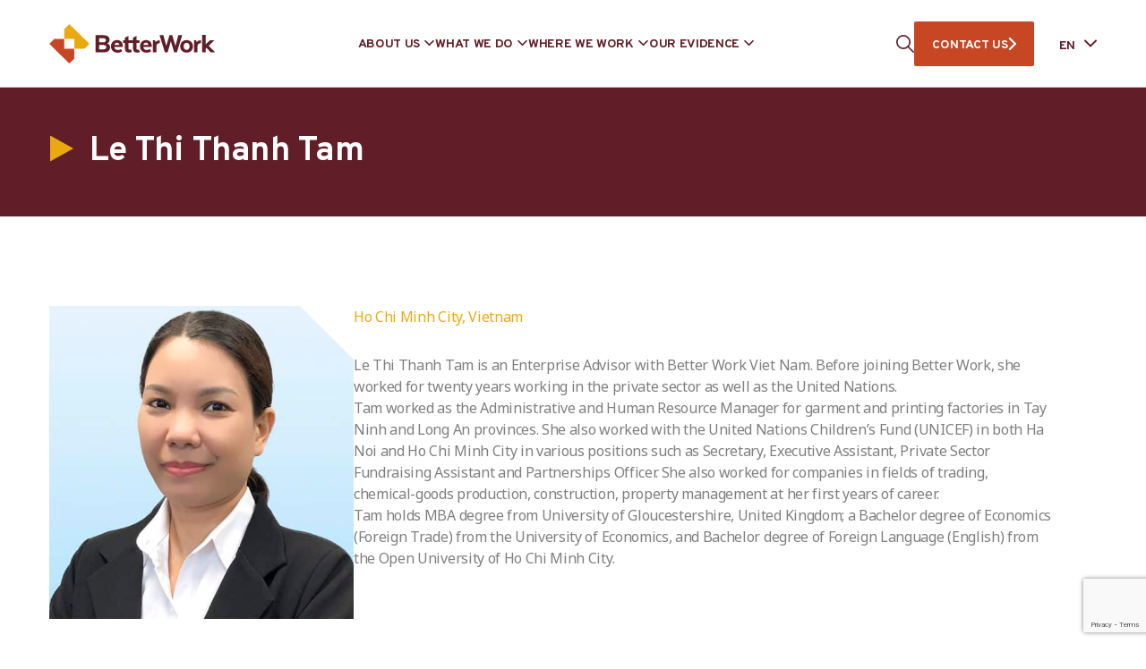

--- FILE ---
content_type: text/html; charset=UTF-8
request_url: https://betterwork.org/team/le-thi-thanh-tam/?lang=vi
body_size: 20400
content:
<!DOCTYPE html>
<html class="no-js" lang="en-US"> <!--<![endif]-->
    <head>
		
		<!-- Google tag (gtag.js) -->
		<script>
 		window.dataLayer = window.dataLayer || [];
  		function gtag(){dataLayer.push(arguments);}
 		gtag("js", new Date());
  		gtag("config", "G-MKG3PBZWBB");
		</script>
		
		
        <meta charset="UTF-8">
        <meta name="viewport" content="width=device-width, initial-scale=1">
        <link rel="preconnect" href="https://fonts.googleapis.com">
        <link rel="preconnect" href="https://fonts.gstatic.com" crossorigin>
        <link crossorigin="anonymous" rel="stylesheet preload" as="font" href="https://fonts.googleapis.com/css2?family=Noto+Sans:wght@400;700&family=Overpass:wght@400;700&display=swap">
		<meta name='robots' content='index, follow, max-image-preview:large, max-snippet:-1, max-video-preview:-1' />

	<!-- This site is optimized with the Yoast SEO plugin v26.7 - https://yoast.com/wordpress/plugins/seo/ -->
	<title>Le Thi Thanh Tam - Better Work</title>
	<link rel="canonical" href="https://betterwork.org/team/le-thi-thanh-tam/" />
	<meta property="og:locale" content="en_US" />
	<meta property="og:type" content="article" />
	<meta property="og:title" content="Le Thi Thanh Tam - Better Work" />
	<meta property="og:description" content="Ho Chi Minh City, Vietnam" />
	<meta property="og:url" content="https://betterwork.org/team/le-thi-thanh-tam/" />
	<meta property="og:site_name" content="Better Work" />
	<meta property="article:modified_time" content="2023-01-12T13:14:33+00:00" />
	<meta property="og:image" content="https://betterwork.org/wp-content/uploads/Le-Thi-Thanh-Tam-1.jpeg" />
	<meta property="og:image:width" content="500" />
	<meta property="og:image:height" content="500" />
	<meta property="og:image:type" content="image/jpeg" />
	<meta name="twitter:card" content="summary_large_image" />
	<meta name="twitter:label1" content="Est. reading time" />
	<meta name="twitter:data1" content="1 minute" />
	<script type="application/ld+json" class="yoast-schema-graph">{"@context":"https://schema.org","@graph":[{"@type":"WebPage","@id":"https://betterwork.org/team/le-thi-thanh-tam/","url":"https://betterwork.org/team/le-thi-thanh-tam/","name":"Le Thi Thanh Tam - Better Work","isPartOf":{"@id":"https://www.betterwork.org/#website"},"primaryImageOfPage":{"@id":"https://betterwork.org/team/le-thi-thanh-tam/#primaryimage"},"image":{"@id":"https://betterwork.org/team/le-thi-thanh-tam/#primaryimage"},"thumbnailUrl":"https://betterwork.org/wp-content/uploads/Le-Thi-Thanh-Tam-1.jpeg","datePublished":"2017-02-14T06:22:20+00:00","dateModified":"2023-01-12T13:14:33+00:00","breadcrumb":{"@id":"https://betterwork.org/team/le-thi-thanh-tam/#breadcrumb"},"inLanguage":"en-US","potentialAction":[{"@type":"ReadAction","target":["https://betterwork.org/team/le-thi-thanh-tam/"]}]},{"@type":"ImageObject","inLanguage":"en-US","@id":"https://betterwork.org/team/le-thi-thanh-tam/#primaryimage","url":"https://betterwork.org/wp-content/uploads/Le-Thi-Thanh-Tam-1.jpeg","contentUrl":"https://betterwork.org/wp-content/uploads/Le-Thi-Thanh-Tam-1.jpeg","width":500,"height":500,"caption":"Le Thi Thanh Tam"},{"@type":"BreadcrumbList","@id":"https://betterwork.org/team/le-thi-thanh-tam/#breadcrumb","itemListElement":[{"@type":"ListItem","position":1,"name":"Home","item":"https://betterwork.org/"},{"@type":"ListItem","position":2,"name":"Team members","item":"https://betterwork.org/team/"},{"@type":"ListItem","position":3,"name":"Le Thi Thanh Tam"}]},{"@type":"WebSite","@id":"https://www.betterwork.org/#website","url":"https://www.betterwork.org/","name":"Better Work","description":"Better Work Programme","alternateName":"An independent impact assessment of 15,000 workers and 2,000 managers","potentialAction":[{"@type":"SearchAction","target":{"@type":"EntryPoint","urlTemplate":"https://www.betterwork.org/?s={search_term_string}"},"query-input":{"@type":"PropertyValueSpecification","valueRequired":true,"valueName":"search_term_string"}}],"inLanguage":"en-US"}]}</script>
	<!-- / Yoast SEO plugin. -->


<link rel='dns-prefetch' href='//betterwork.org' />
<link rel='dns-prefetch' href='//www.googletagmanager.com' />
<link rel="alternate" type="application/rss+xml" title="Better Work &raquo; Feed" href="https://betterwork.org/feed/" />
<link rel="alternate" type="application/rss+xml" title="Better Work &raquo; Comments Feed" href="https://betterwork.org/comments/feed/" />
<link rel="alternate" title="oEmbed (JSON)" type="application/json+oembed" href="https://betterwork.org/wp-json/oembed/1.0/embed?url=https%3A%2F%2Fbetterwork.org%2Fteam%2Fle-thi-thanh-tam%2F" />
<link rel="alternate" title="oEmbed (XML)" type="text/xml+oembed" href="https://betterwork.org/wp-json/oembed/1.0/embed?url=https%3A%2F%2Fbetterwork.org%2Fteam%2Fle-thi-thanh-tam%2F&#038;format=xml" />
<style id='wp-img-auto-sizes-contain-inline-css' type='text/css'>
img:is([sizes=auto i],[sizes^="auto," i]){contain-intrinsic-size:3000px 1500px}
/*# sourceURL=wp-img-auto-sizes-contain-inline-css */
</style>
<link rel="preload stylesheet preconnect" as="style" id="eo-leaflet.js" href="https://betterwork.org/wp-content/plugins/event-organiser/lib/leaflet/leaflet.min.css?ver=1.4.0" type="text/css" media="all" crossorigin /><style id='eo-leaflet.js-inline-css' type='text/css'>
.leaflet-popup-close-button{box-shadow:none!important;}
/*# sourceURL=eo-leaflet.js-inline-css */
</style>
<style id='wp-emoji-styles-inline-css' type='text/css'>

	img.wp-smiley, img.emoji {
		display: inline !important;
		border: none !important;
		box-shadow: none !important;
		height: 1em !important;
		width: 1em !important;
		margin: 0 0.07em !important;
		vertical-align: -0.1em !important;
		background: none !important;
		padding: 0 !important;
	}
/*# sourceURL=wp-emoji-styles-inline-css */
</style>
<style id='wp-block-library-inline-css' type='text/css'>
:root{--wp-block-synced-color:#7a00df;--wp-block-synced-color--rgb:122,0,223;--wp-bound-block-color:var(--wp-block-synced-color);--wp-editor-canvas-background:#ddd;--wp-admin-theme-color:#007cba;--wp-admin-theme-color--rgb:0,124,186;--wp-admin-theme-color-darker-10:#006ba1;--wp-admin-theme-color-darker-10--rgb:0,107,160.5;--wp-admin-theme-color-darker-20:#005a87;--wp-admin-theme-color-darker-20--rgb:0,90,135;--wp-admin-border-width-focus:2px}@media (min-resolution:192dpi){:root{--wp-admin-border-width-focus:1.5px}}.wp-element-button{cursor:pointer}:root .has-very-light-gray-background-color{background-color:#eee}:root .has-very-dark-gray-background-color{background-color:#313131}:root .has-very-light-gray-color{color:#eee}:root .has-very-dark-gray-color{color:#313131}:root .has-vivid-green-cyan-to-vivid-cyan-blue-gradient-background{background:linear-gradient(135deg,#00d084,#0693e3)}:root .has-purple-crush-gradient-background{background:linear-gradient(135deg,#34e2e4,#4721fb 50%,#ab1dfe)}:root .has-hazy-dawn-gradient-background{background:linear-gradient(135deg,#faaca8,#dad0ec)}:root .has-subdued-olive-gradient-background{background:linear-gradient(135deg,#fafae1,#67a671)}:root .has-atomic-cream-gradient-background{background:linear-gradient(135deg,#fdd79a,#004a59)}:root .has-nightshade-gradient-background{background:linear-gradient(135deg,#330968,#31cdcf)}:root .has-midnight-gradient-background{background:linear-gradient(135deg,#020381,#2874fc)}:root{--wp--preset--font-size--normal:16px;--wp--preset--font-size--huge:42px}.has-regular-font-size{font-size:1em}.has-larger-font-size{font-size:2.625em}.has-normal-font-size{font-size:var(--wp--preset--font-size--normal)}.has-huge-font-size{font-size:var(--wp--preset--font-size--huge)}.has-text-align-center{text-align:center}.has-text-align-left{text-align:left}.has-text-align-right{text-align:right}.has-fit-text{white-space:nowrap!important}#end-resizable-editor-section{display:none}.aligncenter{clear:both}.items-justified-left{justify-content:flex-start}.items-justified-center{justify-content:center}.items-justified-right{justify-content:flex-end}.items-justified-space-between{justify-content:space-between}.screen-reader-text{border:0;clip-path:inset(50%);height:1px;margin:-1px;overflow:hidden;padding:0;position:absolute;width:1px;word-wrap:normal!important}.screen-reader-text:focus{background-color:#ddd;clip-path:none;color:#444;display:block;font-size:1em;height:auto;left:5px;line-height:normal;padding:15px 23px 14px;text-decoration:none;top:5px;width:auto;z-index:100000}html :where(.has-border-color){border-style:solid}html :where([style*=border-top-color]){border-top-style:solid}html :where([style*=border-right-color]){border-right-style:solid}html :where([style*=border-bottom-color]){border-bottom-style:solid}html :where([style*=border-left-color]){border-left-style:solid}html :where([style*=border-width]){border-style:solid}html :where([style*=border-top-width]){border-top-style:solid}html :where([style*=border-right-width]){border-right-style:solid}html :where([style*=border-bottom-width]){border-bottom-style:solid}html :where([style*=border-left-width]){border-left-style:solid}html :where(img[class*=wp-image-]){height:auto;max-width:100%}:where(figure){margin:0 0 1em}html :where(.is-position-sticky){--wp-admin--admin-bar--position-offset:var(--wp-admin--admin-bar--height,0px)}@media screen and (max-width:600px){html :where(.is-position-sticky){--wp-admin--admin-bar--position-offset:0px}}

/*# sourceURL=wp-block-library-inline-css */
</style><style id='global-styles-inline-css' type='text/css'>
:root{--wp--preset--aspect-ratio--square: 1;--wp--preset--aspect-ratio--4-3: 4/3;--wp--preset--aspect-ratio--3-4: 3/4;--wp--preset--aspect-ratio--3-2: 3/2;--wp--preset--aspect-ratio--2-3: 2/3;--wp--preset--aspect-ratio--16-9: 16/9;--wp--preset--aspect-ratio--9-16: 9/16;--wp--preset--color--black: #000000;--wp--preset--color--cyan-bluish-gray: #abb8c3;--wp--preset--color--white: #ffffff;--wp--preset--color--pale-pink: #f78da7;--wp--preset--color--vivid-red: #cf2e2e;--wp--preset--color--luminous-vivid-orange: #ff6900;--wp--preset--color--luminous-vivid-amber: #fcb900;--wp--preset--color--light-green-cyan: #7bdcb5;--wp--preset--color--vivid-green-cyan: #00d084;--wp--preset--color--pale-cyan-blue: #8ed1fc;--wp--preset--color--vivid-cyan-blue: #0693e3;--wp--preset--color--vivid-purple: #9b51e0;--wp--preset--gradient--vivid-cyan-blue-to-vivid-purple: linear-gradient(135deg,rgb(6,147,227) 0%,rgb(155,81,224) 100%);--wp--preset--gradient--light-green-cyan-to-vivid-green-cyan: linear-gradient(135deg,rgb(122,220,180) 0%,rgb(0,208,130) 100%);--wp--preset--gradient--luminous-vivid-amber-to-luminous-vivid-orange: linear-gradient(135deg,rgb(252,185,0) 0%,rgb(255,105,0) 100%);--wp--preset--gradient--luminous-vivid-orange-to-vivid-red: linear-gradient(135deg,rgb(255,105,0) 0%,rgb(207,46,46) 100%);--wp--preset--gradient--very-light-gray-to-cyan-bluish-gray: linear-gradient(135deg,rgb(238,238,238) 0%,rgb(169,184,195) 100%);--wp--preset--gradient--cool-to-warm-spectrum: linear-gradient(135deg,rgb(74,234,220) 0%,rgb(151,120,209) 20%,rgb(207,42,186) 40%,rgb(238,44,130) 60%,rgb(251,105,98) 80%,rgb(254,248,76) 100%);--wp--preset--gradient--blush-light-purple: linear-gradient(135deg,rgb(255,206,236) 0%,rgb(152,150,240) 100%);--wp--preset--gradient--blush-bordeaux: linear-gradient(135deg,rgb(254,205,165) 0%,rgb(254,45,45) 50%,rgb(107,0,62) 100%);--wp--preset--gradient--luminous-dusk: linear-gradient(135deg,rgb(255,203,112) 0%,rgb(199,81,192) 50%,rgb(65,88,208) 100%);--wp--preset--gradient--pale-ocean: linear-gradient(135deg,rgb(255,245,203) 0%,rgb(182,227,212) 50%,rgb(51,167,181) 100%);--wp--preset--gradient--electric-grass: linear-gradient(135deg,rgb(202,248,128) 0%,rgb(113,206,126) 100%);--wp--preset--gradient--midnight: linear-gradient(135deg,rgb(2,3,129) 0%,rgb(40,116,252) 100%);--wp--preset--font-size--small: 13px;--wp--preset--font-size--medium: 20px;--wp--preset--font-size--large: 36px;--wp--preset--font-size--x-large: 42px;--wp--preset--spacing--20: 0.44rem;--wp--preset--spacing--30: 0.67rem;--wp--preset--spacing--40: 1rem;--wp--preset--spacing--50: 1.5rem;--wp--preset--spacing--60: 2.25rem;--wp--preset--spacing--70: 3.38rem;--wp--preset--spacing--80: 5.06rem;--wp--preset--shadow--natural: 6px 6px 9px rgba(0, 0, 0, 0.2);--wp--preset--shadow--deep: 12px 12px 50px rgba(0, 0, 0, 0.4);--wp--preset--shadow--sharp: 6px 6px 0px rgba(0, 0, 0, 0.2);--wp--preset--shadow--outlined: 6px 6px 0px -3px rgb(255, 255, 255), 6px 6px rgb(0, 0, 0);--wp--preset--shadow--crisp: 6px 6px 0px rgb(0, 0, 0);}:where(.is-layout-flex){gap: 0.5em;}:where(.is-layout-grid){gap: 0.5em;}body .is-layout-flex{display: flex;}.is-layout-flex{flex-wrap: wrap;align-items: center;}.is-layout-flex > :is(*, div){margin: 0;}body .is-layout-grid{display: grid;}.is-layout-grid > :is(*, div){margin: 0;}:where(.wp-block-columns.is-layout-flex){gap: 2em;}:where(.wp-block-columns.is-layout-grid){gap: 2em;}:where(.wp-block-post-template.is-layout-flex){gap: 1.25em;}:where(.wp-block-post-template.is-layout-grid){gap: 1.25em;}.has-black-color{color: var(--wp--preset--color--black) !important;}.has-cyan-bluish-gray-color{color: var(--wp--preset--color--cyan-bluish-gray) !important;}.has-white-color{color: var(--wp--preset--color--white) !important;}.has-pale-pink-color{color: var(--wp--preset--color--pale-pink) !important;}.has-vivid-red-color{color: var(--wp--preset--color--vivid-red) !important;}.has-luminous-vivid-orange-color{color: var(--wp--preset--color--luminous-vivid-orange) !important;}.has-luminous-vivid-amber-color{color: var(--wp--preset--color--luminous-vivid-amber) !important;}.has-light-green-cyan-color{color: var(--wp--preset--color--light-green-cyan) !important;}.has-vivid-green-cyan-color{color: var(--wp--preset--color--vivid-green-cyan) !important;}.has-pale-cyan-blue-color{color: var(--wp--preset--color--pale-cyan-blue) !important;}.has-vivid-cyan-blue-color{color: var(--wp--preset--color--vivid-cyan-blue) !important;}.has-vivid-purple-color{color: var(--wp--preset--color--vivid-purple) !important;}.has-black-background-color{background-color: var(--wp--preset--color--black) !important;}.has-cyan-bluish-gray-background-color{background-color: var(--wp--preset--color--cyan-bluish-gray) !important;}.has-white-background-color{background-color: var(--wp--preset--color--white) !important;}.has-pale-pink-background-color{background-color: var(--wp--preset--color--pale-pink) !important;}.has-vivid-red-background-color{background-color: var(--wp--preset--color--vivid-red) !important;}.has-luminous-vivid-orange-background-color{background-color: var(--wp--preset--color--luminous-vivid-orange) !important;}.has-luminous-vivid-amber-background-color{background-color: var(--wp--preset--color--luminous-vivid-amber) !important;}.has-light-green-cyan-background-color{background-color: var(--wp--preset--color--light-green-cyan) !important;}.has-vivid-green-cyan-background-color{background-color: var(--wp--preset--color--vivid-green-cyan) !important;}.has-pale-cyan-blue-background-color{background-color: var(--wp--preset--color--pale-cyan-blue) !important;}.has-vivid-cyan-blue-background-color{background-color: var(--wp--preset--color--vivid-cyan-blue) !important;}.has-vivid-purple-background-color{background-color: var(--wp--preset--color--vivid-purple) !important;}.has-black-border-color{border-color: var(--wp--preset--color--black) !important;}.has-cyan-bluish-gray-border-color{border-color: var(--wp--preset--color--cyan-bluish-gray) !important;}.has-white-border-color{border-color: var(--wp--preset--color--white) !important;}.has-pale-pink-border-color{border-color: var(--wp--preset--color--pale-pink) !important;}.has-vivid-red-border-color{border-color: var(--wp--preset--color--vivid-red) !important;}.has-luminous-vivid-orange-border-color{border-color: var(--wp--preset--color--luminous-vivid-orange) !important;}.has-luminous-vivid-amber-border-color{border-color: var(--wp--preset--color--luminous-vivid-amber) !important;}.has-light-green-cyan-border-color{border-color: var(--wp--preset--color--light-green-cyan) !important;}.has-vivid-green-cyan-border-color{border-color: var(--wp--preset--color--vivid-green-cyan) !important;}.has-pale-cyan-blue-border-color{border-color: var(--wp--preset--color--pale-cyan-blue) !important;}.has-vivid-cyan-blue-border-color{border-color: var(--wp--preset--color--vivid-cyan-blue) !important;}.has-vivid-purple-border-color{border-color: var(--wp--preset--color--vivid-purple) !important;}.has-vivid-cyan-blue-to-vivid-purple-gradient-background{background: var(--wp--preset--gradient--vivid-cyan-blue-to-vivid-purple) !important;}.has-light-green-cyan-to-vivid-green-cyan-gradient-background{background: var(--wp--preset--gradient--light-green-cyan-to-vivid-green-cyan) !important;}.has-luminous-vivid-amber-to-luminous-vivid-orange-gradient-background{background: var(--wp--preset--gradient--luminous-vivid-amber-to-luminous-vivid-orange) !important;}.has-luminous-vivid-orange-to-vivid-red-gradient-background{background: var(--wp--preset--gradient--luminous-vivid-orange-to-vivid-red) !important;}.has-very-light-gray-to-cyan-bluish-gray-gradient-background{background: var(--wp--preset--gradient--very-light-gray-to-cyan-bluish-gray) !important;}.has-cool-to-warm-spectrum-gradient-background{background: var(--wp--preset--gradient--cool-to-warm-spectrum) !important;}.has-blush-light-purple-gradient-background{background: var(--wp--preset--gradient--blush-light-purple) !important;}.has-blush-bordeaux-gradient-background{background: var(--wp--preset--gradient--blush-bordeaux) !important;}.has-luminous-dusk-gradient-background{background: var(--wp--preset--gradient--luminous-dusk) !important;}.has-pale-ocean-gradient-background{background: var(--wp--preset--gradient--pale-ocean) !important;}.has-electric-grass-gradient-background{background: var(--wp--preset--gradient--electric-grass) !important;}.has-midnight-gradient-background{background: var(--wp--preset--gradient--midnight) !important;}.has-small-font-size{font-size: var(--wp--preset--font-size--small) !important;}.has-medium-font-size{font-size: var(--wp--preset--font-size--medium) !important;}.has-large-font-size{font-size: var(--wp--preset--font-size--large) !important;}.has-x-large-font-size{font-size: var(--wp--preset--font-size--x-large) !important;}
/*# sourceURL=global-styles-inline-css */
</style>

<style id='classic-theme-styles-inline-css' type='text/css'>
/*! This file is auto-generated */
.wp-block-button__link{color:#fff;background-color:#32373c;border-radius:9999px;box-shadow:none;text-decoration:none;padding:calc(.667em + 2px) calc(1.333em + 2px);font-size:1.125em}.wp-block-file__button{background:#32373c;color:#fff;text-decoration:none}
/*# sourceURL=/wp-includes/css/classic-themes.min.css */
</style>
<link rel="preload stylesheet preconnect" as="style" id="contact-form-7" href="https://betterwork.org/wp-content/plugins/contact-form-7/includes/css/styles.css?ver=6.1.4" type="text/css" media="all" crossorigin /><link rel="preload stylesheet preconnect" as="style" id="weglot-css" href="https://betterwork.org/wp-content/plugins/weglot/dist/css/front-css.css?ver=4.2.9" type="text/css" media="all" crossorigin /><link rel="preload stylesheet preconnect" as="style" id="new-flag-css" href="https://betterwork.org/wp-content/plugins/weglot/app/styles/new-flags.css?ver=4.2.9" type="text/css" media="all" crossorigin /><link rel="preload stylesheet preconnect" as="style" id="ctdb-style" href="https://betterwork.org/wp-content/plugins/wp-discussion-board/assets/css/style.css?ver=2.5.6" type="text/css" media="all" crossorigin /><link rel="preload stylesheet preconnect" as="style" id="dashicons" href="https://betterwork.org/wp-includes/css/dashicons.min.css?ver=6.9" type="text/css" media="all" crossorigin /><link rel="preload stylesheet preconnect" as="style" id="ctdb-pro-style" href="https://betterwork.org/wp-content/plugins/discussion-board-pro-2.0.7/assets/css/style.css?ver=2.0.7" type="text/css" media="all" crossorigin /><link rel="preload stylesheet preconnect" as="style" id="bootstrap" href="https://betterwork.org/wp-content/themes/betterwork/assets/css/lib/bootstrap.css?ver=6.9" type="text/css" media="all" crossorigin /><link rel="preload stylesheet preconnect" as="style" id="betterwork-typography" href="https://betterwork.org/wp-content/themes/betterwork/assets/css/typography.css?ver=6.9" type="text/css" media="all" crossorigin /><link rel="preload stylesheet preconnect" as="style" id="betterwork-general" href="https://betterwork.org/wp-content/themes/betterwork/assets/css/general.css?ver=6.9" type="text/css" media="all" crossorigin /><link rel="preload stylesheet preconnect" as="style" id="betterwork-member" href="https://betterwork.org/wp-content/themes/betterwork/assets/css/team/member.css?ver=6.9" type="text/css" media="all" crossorigin /><link rel="preload stylesheet preconnect" as="style" id="betterwork-main-style" href="https://betterwork.org/wp-content/themes/betterwork/assets/css/style.css" type="text/css" media="all" crossorigin /><link rel="preload stylesheet preconnect" as="style" id="betterwork-style" href="https://betterwork.org/wp-content/themes/betterwork/style.css?ver=6.9" type="text/css" media="all" crossorigin /><script type="text/javascript" src="https://betterwork.org/wp-content/plugins/weglot/dist/front-js.js?ver=4.2.9" id="wp-weglot-js-js"></script>
<script type="text/javascript" src="https://betterwork.org/wp-includes/js/jquery/jquery.min.js?ver=3.7.1" id="jquery-core-js"></script>

<!-- Google tag (gtag.js) snippet added by Site Kit -->
<!-- Google Analytics snippet added by Site Kit -->
<script type="text/javascript" src="https://www.googletagmanager.com/gtag/js?id=GT-NB97BQW" id="google_gtagjs-js" async></script>
<script type="text/javascript" id="google_gtagjs-js-after">
/* <![CDATA[ */
window.dataLayer = window.dataLayer || [];function gtag(){dataLayer.push(arguments);}
gtag("set","linker",{"domains":["betterwork.org"]});
gtag("js", new Date());
gtag("set", "developer_id.dZTNiMT", true);
gtag("config", "GT-NB97BQW");
//# sourceURL=google_gtagjs-js-after
/* ]]> */
</script>
<link rel="EditURI" type="application/rsd+xml" title="RSD" href="https://betterwork.org/xmlrpc.php?rsd" />
<meta name="generator" content="WordPress 6.9" />
<link rel='shortlink' href='https://betterwork.org/?p=11477' />
<meta name="generator" content="auto-sizes 1.7.0">
<meta name="generator" content="Site Kit by Google 1.170.0" /><meta name="generator" content="performance-lab 4.0.0; plugins: auto-sizes, embed-optimizer, image-prioritizer, webp-uploads">
<meta name="generator" content="webp-uploads 2.6.0">

		<script>
		(function(h,o,t,j,a,r){
			h.hj=h.hj||function(){(h.hj.q=h.hj.q||[]).push(arguments)};
			h._hjSettings={hjid:5029369,hjsv:5};
			a=o.getElementsByTagName('head')[0];
			r=o.createElement('script');r.async=1;
			r.src=t+h._hjSettings.hjid+j+h._hjSettings.hjsv;
			a.appendChild(r);
		})(window,document,'//static.hotjar.com/c/hotjar-','.js?sv=');
		</script>
		
<link rel="alternate" href="https://betterwork.org/team/le-thi-thanh-tam/" hreflang="en"/>
<link rel="alternate" href="https://betterwork.org/ar/team/le-thi-thanh-tam/" hreflang="ar"/>
<link rel="alternate" href="https://betterwork.org/fr/team/le-thi-thanh-tam/" hreflang="fr"/>
<link rel="alternate" href="https://betterwork.org/id/team/le-thi-thanh-tam/" hreflang="id"/>
<link rel="alternate" href="https://betterwork.org/km/team/le-thi-thanh-tam/" hreflang="km"/>
<link rel="alternate" href="https://betterwork.org/es/team/le-thi-thanh-tam/" hreflang="es"/>
<link rel="alternate" href="https://betterwork.org/bn/team/le-thi-thanh-tam/" hreflang="bn"/>
<link rel="alternate" href="https://betterwork.org/uz/team/le-thi-thanh-tam/" hreflang="uz"/>
<script type="text/javascript">
           	 	var ajaxurl = "https://betterwork.org/wp-admin/admin-ajax.php";
         	</script><meta name="generator" content="optimization-detective 1.0.0-beta3">
<meta name="generator" content="embed-optimizer 1.0.0-beta2">
<meta name="generator" content="image-prioritizer 1.0.0-beta2">
<link rel="icon" href="https://betterwork.org/wp-content/uploads/cropped-cropped-Site-Icon-Transparent-4-32x32.png" sizes="32x32" />
<link rel="icon" href="https://betterwork.org/wp-content/uploads/cropped-cropped-Site-Icon-Transparent-4-192x192.png" sizes="192x192" />
<link rel="apple-touch-icon" href="https://betterwork.org/wp-content/uploads/cropped-cropped-Site-Icon-Transparent-4-180x180.png" />
<meta name="msapplication-TileImage" content="https://betterwork.org/wp-content/uploads/cropped-cropped-Site-Icon-Transparent-4-270x270.png" />
		<style type="text/css" id="wp-custom-css">
			.page-id-74665 .bw-team.slider .swiper-pagination{
	display: none;
}

.bw-country-banner__slider h4 {
    font-family: 'Overpass', sans-serif !important;
}
	

/** Recaptcha space ***/
span.wpcf7-form-control-wrap.recaptcha {
		margin-top: 25px!important;
	}
	

	



	
	













	

		</style>
						<style type="text/css" id="c4wp-checkout-css">
					.woocommerce-checkout .c4wp_captcha_field {
						margin-bottom: 10px;
						margin-top: 15px;
						position: relative;
						display: inline-block;
					}
				</style>
								<style type="text/css" id="c4wp-v3-lp-form-css">
					.login #login, .login #lostpasswordform {
						min-width: 350px !important;
					}
					.wpforms-field-c4wp iframe {
						width: 100% !important;
					}
				</style>
							<style type="text/css" id="c4wp-v3-lp-form-css">
				.login #login, .login #lostpasswordform {
					min-width: 350px !important;
				}
				.wpforms-field-c4wp iframe {
					width: 100% !important;
				}
			</style>
			    </head>
<body class="wp-singular team-template-default single single-team postid-11477 wp-theme-betterwork ctdb-layout-classic ctdb-archive-layout-table ctdb-better-work ctdb-user-cannot-view ctdb-user-cannot-post ctdb-freshness-timeago no-sidebar" >
<!-- MAIN_WRAPPER -->


<div class="bw-preloader"></div>

<div class="bw-main-wrapper">
             <header class="bw-header--wrap">
            <!-- HEADER -->
            <div class="bw-header container">

                <!-- NAVIGATION -->
                <nav id="topmenu" class="bw-header--topmenu">

                    <div class="bw-header--logo-wrap">
                        <a href="https://betterwork.org/" class="bw-header--logo">
                                                            <img data-od-unknown-tag data-od-xpath="/HTML/BODY/DIV[@class=&apos;bw-main-wrapper&apos;]/*[1][self::HEADER]/*[1][self::DIV]/*[1][self::NAV]/*[1][self::DIV]/*[1][self::A]/*[1][self::IMG]" src="https://betterwork.org/wp-content/uploads/logo.svg" alt="Better Work" width="207" height="50">
                                                    </a>
                    </div>

                    <div class="bw-header--menu-wrapper">
                        <ul id="menu-header-menu" class="menu"><li class="menu-item menu-item-type-custom menu-item-object-custom menu-item-has-children"><div class="s-bw-nav__list-header s-bw-js-navbar-dropdown">ABOUT US</div><div class="bw-mega-menu-wrap"><div class="bw-mega-menu-l" style="background:#611E29"><div data-od-xpath="/HTML/BODY/DIV[@class=&apos;bw-main-wrapper&apos;]/*[1][self::HEADER]/*[1][self::DIV]/*[1][self::NAV]/*[2][self::DIV]/*[1][self::UL]/*[1][self::LI]/*[2][self::DIV]/*[1][self::DIV]/*[1][self::DIV]" class="bw-mega-menu-image" style="background-image:url(https://betterwork.org/wp-content/uploads/28002624720_0e7b0d7408_k-1-1-e1681631170263-1024x410.jpg)"></div><div class="bw-mega-menu-text">Present in 11 countries across three continents, Better Work brings together governments, employers’ and workers’ organizations, global brands, factory owners and workers to improve working conditions in the garment industry and make the sector more competitive.</div></div><div class="bw-mega-menu-c">
<ul class="sub-menu"><li class="menu-item menu-item-type-post_type menu-item-object-page"><a class="s-bw-js-navbar-dropdown" href="https://betterwork.org/programme/">THE PROGRAMME</a></li><li class="menu-item menu-item-type-post_type menu-item-object-page"><a class="s-bw-js-navbar-dropdown" href="https://betterwork.org/governance/">GOVERNANCE</a></li><li class="menu-item menu-item-type-post_type menu-item-object-page"><a class="s-bw-js-navbar-dropdown" href="https://betterwork.org/our-team/">OUR TEAM</a></li><li class="menu-item menu-item-type-custom menu-item-object-custom menu-item-has-children"><div class="s-bw-nav__list-header s-bw-js-navbar-dropdown">OUR PARTNERS</div>
	<ul class="sub-menu"><li class="menu-item menu-item-type-post_type menu-item-object-page"><a class="s-bw-js-navbar-dropdown" href="https://betterwork.org/workers-and-unions/">Workers and Unions</a></li><li class="menu-item menu-item-type-custom menu-item-object-custom"><a class="s-bw-js-navbar-dropdown" href="https://betterwork.org/employers/">Employers</a></li><li class="menu-item menu-item-type-post_type menu-item-object-page"><a class="s-bw-js-navbar-dropdown" href="https://betterwork.org/governments/">Governments</a></li><li class="menu-item menu-item-type-post_type menu-item-object-page"><a class="s-bw-js-navbar-dropdown" href="https://betterwork.org/development-partners/">Development Partners</a></li><li class="menu-item menu-item-type-post_type menu-item-object-page"><a class="s-bw-js-navbar-dropdown" href="https://betterwork.org/brands-and-retailers/">Brands and Retailers</a></li><li class="menu-item menu-item-type-post_type menu-item-object-page"><a class="s-bw-js-navbar-dropdown" href="https://betterwork.org/collaborations/">Collaborations</a></li>	</ul></li></ul></div><div class="bw-mega-menu-r"><h6>GET INVOLVED</h6><a href="https://betterwork.org/contact-us/" target="_self" rel="noopener">How brands and retailers can get involved</a><a href="https://betterwork.org/what-does-it-mean-for-factories/" target="_self" rel="noopener">How factories can get involved</a><a href="mailto:gibbons@iloguest.org" target="_blank" rel="noopener">Media and general inquiries</a><p>Looking for something else? Please use the contact us option to connect with a specific office or department that can best meet your needs.</p><div class="bw-mega-menu-socials"><a href="https://www.facebook.com/betterworkprogramme" target="_blank" rel="noopener"><svg width="8" height="16" viewBox="0 0 8 16" fill="none" xmlns="http://www.w3.org/2000/svg"><path d="M2.09651 16V8.49234H0.111328V5.78922H2.09651V3.4804C2.09651 1.66611 3.26917 0 5.97122 0C7.06523 0 7.87421 0.10488 7.87421 0.10488L7.81046 2.62914C7.81046 2.62914 6.98544 2.6211 6.08514 2.6211C5.11074 2.6211 4.95462 3.07014 4.95462 3.81544V5.78922H7.88792L7.76029 8.49234H4.95462V16H2.09651Z" fill="#C74724"/></svg></a><a href="https://twitter.com/better_work" target="_blank" rel="noopener"><svg width="18" height="16" viewBox="0 0 18 16" fill="none" xmlns="http://www.w3.org/2000/svg"><path d="M17.923 2.46159C17.2584 2.7939 16.5938 2.90466 15.8184 3.01543C16.5938 2.57236 17.1476 1.90774 17.3692 1.02159C16.7046 1.46466 15.9292 1.6862 15.043 1.90774C14.3784 1.24313 13.3815 0.800049 12.3846 0.800049C10.0584 0.800049 8.28611 3.01543 8.83995 5.23082C5.84918 5.12005 3.19072 3.68005 1.30764 1.46466C0.31072 3.1262 0.864567 5.23082 2.41534 6.33851C1.86149 6.33851 1.30764 6.11697 0.753797 5.89543C0.753797 7.55697 1.97226 9.10774 3.6338 9.55082C3.07995 9.66159 2.52611 9.77236 1.97226 9.66159C2.41534 11.1016 3.74457 12.2093 5.40611 12.2093C4.07687 13.2062 2.08303 13.7601 0.199951 13.5385C1.86149 14.5354 3.74457 15.2001 5.73841 15.2001C12.4953 15.2001 16.2615 9.55082 16.04 4.34466C16.8153 3.90159 17.48 3.23697 17.923 2.46159Z" fill="#C74724"/></svg></a><a href="https://www.youtube.com/betterworkprogramme" target="_blank" rel="noopener"><svg width="19" height="14" viewBox="0 0 19 14" fill="none" xmlns="http://www.w3.org/2000/svg"><path d="M18.0285 2.54296C17.8 1.74296 17.2285 1.17153 16.4285 0.942955C15.0571 0.600098 9.22851 0.600098 9.22851 0.600098C9.22851 0.600098 3.51424 0.600098 2.02853 0.942955C1.22853 1.17153 0.657091 1.74296 0.428519 2.54296C0.199948 4.02867 0.199951 7.0001 0.199951 7.0001C0.199951 7.0001 0.199955 9.97153 0.542812 11.4572C0.771383 12.2572 1.3428 12.8287 2.1428 13.0572C3.51423 13.4001 9.34281 13.4001 9.34281 13.4001C9.34281 13.4001 15.0571 13.4001 16.5428 13.0572C17.3428 12.8287 17.9142 12.2572 18.1428 11.4572C18.4857 9.97153 18.4857 7.0001 18.4857 7.0001C18.4857 7.0001 18.4857 4.02867 18.0285 2.54296ZM7.51423 9.74296V4.25724L12.3142 7.0001L7.51423 9.74296Z" fill="#C74724"/></svg></a><a href="https://www.instagram.com/betterwork4all/?hl=en" target="_blank" rel="noopener"><svg width="16" height="16" viewBox="0 0 16 16" fill="none" xmlns="http://www.w3.org/2000/svg"><path d="M7.99775 5.3322C6.52876 5.3322 5.32995 6.53101 5.32995 8C5.32995 9.46899 6.52876 10.6678 7.99775 10.6678C9.46675 10.6678 10.6656 9.46899 10.6656 8C10.6656 6.53101 9.46675 5.3322 7.99775 5.3322ZM15.9992 8C15.9992 6.89525 16.0092 5.80051 15.9471 4.69777C15.8851 3.4169 15.5929 2.28014 14.6563 1.3435C13.7176 0.404868 12.5829 0.114672 11.302 0.0526304C10.1972 -0.0094115 9.1025 0.000595291 7.99975 0.000595291C6.89501 0.000595291 5.80027 -0.0094115 4.69752 0.0526304C3.41666 0.114672 2.27989 0.40687 1.34326 1.3435C0.404624 2.28214 0.114428 3.4169 0.0523863 4.69777C-0.00965564 5.80252 0.00035115 6.89725 0.00035115 8C0.00035115 9.10275 -0.00965564 10.1995 0.0523863 11.3022C0.114428 12.5831 0.406626 13.7199 1.34326 14.6565C2.28189 15.5951 3.41666 15.8853 4.69752 15.9474C5.80227 16.0094 6.89701 15.9994 7.99975 15.9994C9.1045 15.9994 10.1992 16.0094 11.302 15.9474C12.5829 15.8853 13.7196 15.5931 14.6563 14.6565C15.5949 13.7179 15.8851 12.5831 15.9471 11.3022C16.0112 10.1995 15.9992 9.10475 15.9992 8V8ZM7.99775 12.1048C5.72622 12.1048 3.89298 10.2715 3.89298 8C3.89298 5.72847 5.72622 3.89523 7.99775 3.89523C10.2693 3.89523 12.1025 5.72847 12.1025 8C12.1025 10.2715 10.2693 12.1048 7.99775 12.1048ZM12.2706 4.68576C11.7403 4.68576 11.312 4.25747 11.312 3.72711C11.312 3.19675 11.7403 2.76847 12.2706 2.76847C12.801 2.76847 13.2293 3.19675 13.2293 3.72711C13.2294 3.85305 13.2048 3.97778 13.1566 4.09416C13.1085 4.21054 13.0379 4.31628 12.9489 4.40533C12.8598 4.49438 12.7541 4.56499 12.6377 4.61311C12.5213 4.66123 12.3966 4.68592 12.2706 4.68576V4.68576Z" fill="#C74724"/></svg></a><a href="https://www.linkedin.com/company/better-work" target="_blank" rel="noopener"><svg width="17" height="17" viewBox="0 0 17 17" fill="none" xmlns="http://www.w3.org/2000/svg"><path d="M3.57942 16.2852V5.5827H0.250559V16.2852H3.57942ZM1.89709 4.15093C2.97092 4.15093 3.82998 3.25607 3.82998 2.18225C3.82998 1.14422 2.97092 0.285156 1.89709 0.285156C0.85906 0.285156 0 1.14422 0 2.18225C0 3.25607 0.85906 4.15093 1.89709 4.15093ZM16 16.2852H16.0358V10.4149C16.0358 7.55138 15.3915 5.33214 12.0268 5.33214C10.4161 5.33214 9.34228 6.22699 8.87696 7.05026H8.84116V5.5827H5.65548V16.2852H8.98434V10.9876C8.98434 9.59164 9.2349 8.26726 10.953 8.26726C12.6711 8.26726 12.7069 9.8422 12.7069 11.095V16.2852H16Z" fill="#C74724"/></svg></a></div></div></div></li><li class="menu-item menu-item-type-custom menu-item-object-custom menu-item-has-children"><div class="s-bw-nav__list-header s-bw-js-navbar-dropdown">WHAT WE DO</div><div class="bw-mega-menu-wrap"><div class="bw-mega-menu-l" style="background:#eaaa0f"><div data-od-xpath="/HTML/BODY/DIV[@class=&apos;bw-main-wrapper&apos;]/*[1][self::HEADER]/*[1][self::DIV]/*[1][self::NAV]/*[2][self::DIV]/*[1][self::UL]/*[2][self::LI]/*[2][self::DIV]/*[1][self::DIV]/*[1][self::DIV]" class="bw-mega-menu-image" style="background-image:url(https://betterwork.org/wp-content/uploads/52307954185_7649b0b1a6_c.jpg)"></div><div class="bw-mega-menu-text">Better Work engages with the garment industry at the factory, national and international levels. We engage with factories through assessment, advisory and training visits, and we use our data and evidence to inform national and international policy discussions. 
</div></div><div class="bw-mega-menu-c">
<ul class="sub-menu"><li class="menu-item menu-item-type-post_type menu-item-object-page menu-item-has-children"><a class="s-bw-js-navbar-dropdown" href="https://betterwork.org/our-strategy/">OUR STRATEGY</a>
	<ul class="sub-menu"><li class="menu-item menu-item-type-post_type menu-item-object-page"><a class="s-bw-js-navbar-dropdown" href="https://betterwork.org/business-performance/">Business Performance</a></li><li class="menu-item menu-item-type-post_type menu-item-object-page"><a class="s-bw-js-navbar-dropdown" href="https://betterwork.org/data-and-evidence/">Data and Evidence</a></li><li class="menu-item menu-item-type-post_type menu-item-object-page"><a class="s-bw-js-navbar-dropdown" href="https://betterwork.org/environmental-sustainability/">Environmental Sustainability</a></li><li class="menu-item menu-item-type-post_type menu-item-object-page"><a class="s-bw-js-navbar-dropdown" href="https://betterwork.org/gender-equality-and-inclusion/">Gender Equality and Inclusion</a></li><li class="menu-item menu-item-type-post_type menu-item-object-page"><a class="s-bw-js-navbar-dropdown" href="https://betterwork.org/occupational-safety-and-health/">Occupational Safety and Health (OSH)</a></li><li class="menu-item menu-item-type-post_type menu-item-object-page"><a class="s-bw-js-navbar-dropdown" href="https://betterwork.org/social-dialogue/">Social Dialogue</a></li><li class="menu-item menu-item-type-post_type menu-item-object-page"><a class="s-bw-js-navbar-dropdown" href="https://betterwork.org/social-protection/">Social Protection</a></li><li class="menu-item menu-item-type-post_type menu-item-object-page"><a class="s-bw-js-navbar-dropdown" href="https://betterwork.org/wages/">Wages</a></li>	</ul></li><li class="menu-item menu-item-type-post_type menu-item-object-page"><a class="s-bw-js-navbar-dropdown" href="https://betterwork.org/factory-engagement/">FACTORY ENGAGEMENT</a></li><li class="menu-item menu-item-type-post_type menu-item-object-page"><a class="s-bw-js-navbar-dropdown" href="https://betterwork.org/policy-engagement/">POLICY ENGAGEMENT</a></li><li class="menu-item menu-item-type-post_type menu-item-object-page"><a class="s-bw-js-navbar-dropdown" href="https://betterwork.org/training/">TRAINING</a></li><li class="menu-item menu-item-type-post_type menu-item-object-page"><a class="s-bw-js-navbar-dropdown" href="https://betterwork.org/research/">RESEARCH</a></li></ul></div><div class="bw-mega-menu-r"><h6>GET INVOLVED</h6><a href="https://betterwork.org/contact-us/" target="_self" rel="noopener">How brands and retailers can get involved</a><a href="https://betterwork.org/what-does-it-mean-for-factories/" target="_self" rel="noopener">How factories can get involved</a><a href="mailto:gibbons@iloguest.org" target="_blank" rel="noopener">Media and general inquiries</a><p>Looking for something else? Please use the contact us option to connect with a specific office or department that can best meet your needs.</p><div class="bw-mega-menu-socials"><a href="https://www.facebook.com/betterworkprogramme" target="_blank" rel="noopener"><svg width="8" height="16" viewBox="0 0 8 16" fill="none" xmlns="http://www.w3.org/2000/svg"><path d="M2.09651 16V8.49234H0.111328V5.78922H2.09651V3.4804C2.09651 1.66611 3.26917 0 5.97122 0C7.06523 0 7.87421 0.10488 7.87421 0.10488L7.81046 2.62914C7.81046 2.62914 6.98544 2.6211 6.08514 2.6211C5.11074 2.6211 4.95462 3.07014 4.95462 3.81544V5.78922H7.88792L7.76029 8.49234H4.95462V16H2.09651Z" fill="#C74724"/></svg></a><a href="https://twitter.com/better_work" target="_blank" rel="noopener"><svg width="18" height="16" viewBox="0 0 18 16" fill="none" xmlns="http://www.w3.org/2000/svg"><path d="M17.923 2.46159C17.2584 2.7939 16.5938 2.90466 15.8184 3.01543C16.5938 2.57236 17.1476 1.90774 17.3692 1.02159C16.7046 1.46466 15.9292 1.6862 15.043 1.90774C14.3784 1.24313 13.3815 0.800049 12.3846 0.800049C10.0584 0.800049 8.28611 3.01543 8.83995 5.23082C5.84918 5.12005 3.19072 3.68005 1.30764 1.46466C0.31072 3.1262 0.864567 5.23082 2.41534 6.33851C1.86149 6.33851 1.30764 6.11697 0.753797 5.89543C0.753797 7.55697 1.97226 9.10774 3.6338 9.55082C3.07995 9.66159 2.52611 9.77236 1.97226 9.66159C2.41534 11.1016 3.74457 12.2093 5.40611 12.2093C4.07687 13.2062 2.08303 13.7601 0.199951 13.5385C1.86149 14.5354 3.74457 15.2001 5.73841 15.2001C12.4953 15.2001 16.2615 9.55082 16.04 4.34466C16.8153 3.90159 17.48 3.23697 17.923 2.46159Z" fill="#C74724"/></svg></a><a href="https://www.youtube.com/betterworkprogramme" target="_blank" rel="noopener"><svg width="19" height="14" viewBox="0 0 19 14" fill="none" xmlns="http://www.w3.org/2000/svg"><path d="M18.0285 2.54296C17.8 1.74296 17.2285 1.17153 16.4285 0.942955C15.0571 0.600098 9.22851 0.600098 9.22851 0.600098C9.22851 0.600098 3.51424 0.600098 2.02853 0.942955C1.22853 1.17153 0.657091 1.74296 0.428519 2.54296C0.199948 4.02867 0.199951 7.0001 0.199951 7.0001C0.199951 7.0001 0.199955 9.97153 0.542812 11.4572C0.771383 12.2572 1.3428 12.8287 2.1428 13.0572C3.51423 13.4001 9.34281 13.4001 9.34281 13.4001C9.34281 13.4001 15.0571 13.4001 16.5428 13.0572C17.3428 12.8287 17.9142 12.2572 18.1428 11.4572C18.4857 9.97153 18.4857 7.0001 18.4857 7.0001C18.4857 7.0001 18.4857 4.02867 18.0285 2.54296ZM7.51423 9.74296V4.25724L12.3142 7.0001L7.51423 9.74296Z" fill="#C74724"/></svg></a><a href="https://www.instagram.com/betterwork4all/?hl=en" target="_blank" rel="noopener"><svg width="16" height="16" viewBox="0 0 16 16" fill="none" xmlns="http://www.w3.org/2000/svg"><path d="M7.99775 5.3322C6.52876 5.3322 5.32995 6.53101 5.32995 8C5.32995 9.46899 6.52876 10.6678 7.99775 10.6678C9.46675 10.6678 10.6656 9.46899 10.6656 8C10.6656 6.53101 9.46675 5.3322 7.99775 5.3322ZM15.9992 8C15.9992 6.89525 16.0092 5.80051 15.9471 4.69777C15.8851 3.4169 15.5929 2.28014 14.6563 1.3435C13.7176 0.404868 12.5829 0.114672 11.302 0.0526304C10.1972 -0.0094115 9.1025 0.000595291 7.99975 0.000595291C6.89501 0.000595291 5.80027 -0.0094115 4.69752 0.0526304C3.41666 0.114672 2.27989 0.40687 1.34326 1.3435C0.404624 2.28214 0.114428 3.4169 0.0523863 4.69777C-0.00965564 5.80252 0.00035115 6.89725 0.00035115 8C0.00035115 9.10275 -0.00965564 10.1995 0.0523863 11.3022C0.114428 12.5831 0.406626 13.7199 1.34326 14.6565C2.28189 15.5951 3.41666 15.8853 4.69752 15.9474C5.80227 16.0094 6.89701 15.9994 7.99975 15.9994C9.1045 15.9994 10.1992 16.0094 11.302 15.9474C12.5829 15.8853 13.7196 15.5931 14.6563 14.6565C15.5949 13.7179 15.8851 12.5831 15.9471 11.3022C16.0112 10.1995 15.9992 9.10475 15.9992 8V8ZM7.99775 12.1048C5.72622 12.1048 3.89298 10.2715 3.89298 8C3.89298 5.72847 5.72622 3.89523 7.99775 3.89523C10.2693 3.89523 12.1025 5.72847 12.1025 8C12.1025 10.2715 10.2693 12.1048 7.99775 12.1048ZM12.2706 4.68576C11.7403 4.68576 11.312 4.25747 11.312 3.72711C11.312 3.19675 11.7403 2.76847 12.2706 2.76847C12.801 2.76847 13.2293 3.19675 13.2293 3.72711C13.2294 3.85305 13.2048 3.97778 13.1566 4.09416C13.1085 4.21054 13.0379 4.31628 12.9489 4.40533C12.8598 4.49438 12.7541 4.56499 12.6377 4.61311C12.5213 4.66123 12.3966 4.68592 12.2706 4.68576V4.68576Z" fill="#C74724"/></svg></a><a href="https://www.linkedin.com/company/better-work" target="_blank" rel="noopener"><svg width="17" height="17" viewBox="0 0 17 17" fill="none" xmlns="http://www.w3.org/2000/svg"><path d="M3.57942 16.2852V5.5827H0.250559V16.2852H3.57942ZM1.89709 4.15093C2.97092 4.15093 3.82998 3.25607 3.82998 2.18225C3.82998 1.14422 2.97092 0.285156 1.89709 0.285156C0.85906 0.285156 0 1.14422 0 2.18225C0 3.25607 0.85906 4.15093 1.89709 4.15093ZM16 16.2852H16.0358V10.4149C16.0358 7.55138 15.3915 5.33214 12.0268 5.33214C10.4161 5.33214 9.34228 6.22699 8.87696 7.05026H8.84116V5.5827H5.65548V16.2852H8.98434V10.9876C8.98434 9.59164 9.2349 8.26726 10.953 8.26726C12.6711 8.26726 12.7069 9.8422 12.7069 11.095V16.2852H16Z" fill="#C74724"/></svg></a></div></div></div></li><li class="menu-item menu-item-type-custom menu-item-object-custom menu-item-has-children"><div class="s-bw-nav__list-header s-bw-js-navbar-dropdown">WHERE WE WORK</div><div class="bw-mega-menu-wrap"><div class="bw-mega-menu-l" style="background:#e24c1a"><div data-od-xpath="/HTML/BODY/DIV[@class=&apos;bw-main-wrapper&apos;]/*[1][self::HEADER]/*[1][self::DIV]/*[1][self::NAV]/*[2][self::DIV]/*[1][self::UL]/*[3][self::LI]/*[2][self::DIV]/*[1][self::DIV]/*[1][self::DIV]" class="bw-mega-menu-image" style="background-image:url(https://betterwork.org/wp-content/uploads/Better-Work-Indonesia-8.6-Overtime.png)"></div><div class="bw-mega-menu-text">Better Work began in Cambodia over 20 years ago. Since then, we have expanded to 13 country programmes, with opportunities for further expansion - to new countries and new industries - on the horizon. 
</div></div><div class="bw-mega-menu-c">
<ul class="sub-menu"><li class="menu-item menu-item-type-custom menu-item-object-custom menu-item-has-children"><div class="s-bw-nav__list-header s-bw-js-navbar-dropdown">COUNTRY PROGRAMMES</div>
	<ul class="sub-menu"><li class="menu-item menu-item-type-post_type menu-item-object-page"><a class="s-bw-js-navbar-dropdown" href="https://betterwork.org/bangladesh/">Bangladesh</a></li><li class="menu-item menu-item-type-post_type menu-item-object-page"><a class="s-bw-js-navbar-dropdown" href="https://betterwork.org/cambodia/">Cambodia</a></li><li class="menu-item menu-item-type-post_type menu-item-object-page"><a class="s-bw-js-navbar-dropdown" href="https://betterwork.org/egypt/">Egypt</a></li><li class="menu-item menu-item-type-post_type menu-item-object-page"><a class="s-bw-js-navbar-dropdown" href="https://betterwork.org/ethiopia/">Ethiopia</a></li><li class="menu-item menu-item-type-post_type menu-item-object-page"><a class="s-bw-js-navbar-dropdown" href="https://betterwork.org/haiti/">Haiti</a></li><li class="menu-item menu-item-type-post_type menu-item-object-page"><a class="s-bw-js-navbar-dropdown" href="https://betterwork.org/indonesia/">Indonesia</a></li><li class="menu-item menu-item-type-post_type menu-item-object-page"><a class="s-bw-js-navbar-dropdown" href="https://betterwork.org/jordan/">Jordan</a></li><li class="menu-item menu-item-type-post_type menu-item-object-page"><a class="s-bw-js-navbar-dropdown" href="https://betterwork.org/nicaragua/">Nicaragua</a></li><li class="menu-item menu-item-type-post_type menu-item-object-page"><a class="s-bw-js-navbar-dropdown" href="https://betterwork.org/pakistan/">Pakistan</a></li><li class="menu-item menu-item-type-post_type menu-item-object-page"><a class="s-bw-js-navbar-dropdown" href="https://betterwork.org/uzbekistan/">Uzbekistan</a></li><li class="menu-item menu-item-type-post_type menu-item-object-page"><a class="s-bw-js-navbar-dropdown" href="https://betterwork.org/vietnam/">Viet Nam</a></li>	</ul></li><li class="menu-item menu-item-type-custom menu-item-object-custom menu-item-has-children"><div class="s-bw-nav__list-header s-bw-js-navbar-dropdown">THEMATIC INTERVENTIONS</div>
	<ul class="sub-menu"><li class="menu-item menu-item-type-post_type menu-item-object-page"><a class="s-bw-js-navbar-dropdown" href="https://betterwork.org/madagascar/">Madagascar</a></li><li class="menu-item menu-item-type-post_type menu-item-object-page"><a class="s-bw-js-navbar-dropdown" href="https://betterwork.org/sri-lanka/">Sri Lanka</a></li>	</ul></li></ul></div><div class="bw-mega-menu-r"><h6>GET INVOLVED</h6><a href="https://betterwork.org/contact-us/" target="_self" rel="noopener">How brands and retailers can get involved</a><a href="https://betterwork.org/what-does-it-mean-for-factories/" target="_self" rel="noopener">How factories can get involved</a><a href="mailto:gibbons@iloguest.org" target="_blank" rel="noopener">Media and general inquiries</a><p>Looking for something else? Please use the contact us option to connect with a specific office or department that can best meet your needs.</p><div class="bw-mega-menu-socials"><a href="https://www.facebook.com/betterworkprogramme" target="_blank" rel="noopener"><svg width="8" height="16" viewBox="0 0 8 16" fill="none" xmlns="http://www.w3.org/2000/svg"><path d="M2.09651 16V8.49234H0.111328V5.78922H2.09651V3.4804C2.09651 1.66611 3.26917 0 5.97122 0C7.06523 0 7.87421 0.10488 7.87421 0.10488L7.81046 2.62914C7.81046 2.62914 6.98544 2.6211 6.08514 2.6211C5.11074 2.6211 4.95462 3.07014 4.95462 3.81544V5.78922H7.88792L7.76029 8.49234H4.95462V16H2.09651Z" fill="#C74724"/></svg></a><a href="https://twitter.com/better_work" target="_blank" rel="noopener"><svg width="18" height="16" viewBox="0 0 18 16" fill="none" xmlns="http://www.w3.org/2000/svg"><path d="M17.923 2.46159C17.2584 2.7939 16.5938 2.90466 15.8184 3.01543C16.5938 2.57236 17.1476 1.90774 17.3692 1.02159C16.7046 1.46466 15.9292 1.6862 15.043 1.90774C14.3784 1.24313 13.3815 0.800049 12.3846 0.800049C10.0584 0.800049 8.28611 3.01543 8.83995 5.23082C5.84918 5.12005 3.19072 3.68005 1.30764 1.46466C0.31072 3.1262 0.864567 5.23082 2.41534 6.33851C1.86149 6.33851 1.30764 6.11697 0.753797 5.89543C0.753797 7.55697 1.97226 9.10774 3.6338 9.55082C3.07995 9.66159 2.52611 9.77236 1.97226 9.66159C2.41534 11.1016 3.74457 12.2093 5.40611 12.2093C4.07687 13.2062 2.08303 13.7601 0.199951 13.5385C1.86149 14.5354 3.74457 15.2001 5.73841 15.2001C12.4953 15.2001 16.2615 9.55082 16.04 4.34466C16.8153 3.90159 17.48 3.23697 17.923 2.46159Z" fill="#C74724"/></svg></a><a href="https://www.youtube.com/betterworkprogramme" target="_blank" rel="noopener"><svg width="19" height="14" viewBox="0 0 19 14" fill="none" xmlns="http://www.w3.org/2000/svg"><path d="M18.0285 2.54296C17.8 1.74296 17.2285 1.17153 16.4285 0.942955C15.0571 0.600098 9.22851 0.600098 9.22851 0.600098C9.22851 0.600098 3.51424 0.600098 2.02853 0.942955C1.22853 1.17153 0.657091 1.74296 0.428519 2.54296C0.199948 4.02867 0.199951 7.0001 0.199951 7.0001C0.199951 7.0001 0.199955 9.97153 0.542812 11.4572C0.771383 12.2572 1.3428 12.8287 2.1428 13.0572C3.51423 13.4001 9.34281 13.4001 9.34281 13.4001C9.34281 13.4001 15.0571 13.4001 16.5428 13.0572C17.3428 12.8287 17.9142 12.2572 18.1428 11.4572C18.4857 9.97153 18.4857 7.0001 18.4857 7.0001C18.4857 7.0001 18.4857 4.02867 18.0285 2.54296ZM7.51423 9.74296V4.25724L12.3142 7.0001L7.51423 9.74296Z" fill="#C74724"/></svg></a><a href="https://www.instagram.com/betterwork4all/?hl=en" target="_blank" rel="noopener"><svg width="16" height="16" viewBox="0 0 16 16" fill="none" xmlns="http://www.w3.org/2000/svg"><path d="M7.99775 5.3322C6.52876 5.3322 5.32995 6.53101 5.32995 8C5.32995 9.46899 6.52876 10.6678 7.99775 10.6678C9.46675 10.6678 10.6656 9.46899 10.6656 8C10.6656 6.53101 9.46675 5.3322 7.99775 5.3322ZM15.9992 8C15.9992 6.89525 16.0092 5.80051 15.9471 4.69777C15.8851 3.4169 15.5929 2.28014 14.6563 1.3435C13.7176 0.404868 12.5829 0.114672 11.302 0.0526304C10.1972 -0.0094115 9.1025 0.000595291 7.99975 0.000595291C6.89501 0.000595291 5.80027 -0.0094115 4.69752 0.0526304C3.41666 0.114672 2.27989 0.40687 1.34326 1.3435C0.404624 2.28214 0.114428 3.4169 0.0523863 4.69777C-0.00965564 5.80252 0.00035115 6.89725 0.00035115 8C0.00035115 9.10275 -0.00965564 10.1995 0.0523863 11.3022C0.114428 12.5831 0.406626 13.7199 1.34326 14.6565C2.28189 15.5951 3.41666 15.8853 4.69752 15.9474C5.80227 16.0094 6.89701 15.9994 7.99975 15.9994C9.1045 15.9994 10.1992 16.0094 11.302 15.9474C12.5829 15.8853 13.7196 15.5931 14.6563 14.6565C15.5949 13.7179 15.8851 12.5831 15.9471 11.3022C16.0112 10.1995 15.9992 9.10475 15.9992 8V8ZM7.99775 12.1048C5.72622 12.1048 3.89298 10.2715 3.89298 8C3.89298 5.72847 5.72622 3.89523 7.99775 3.89523C10.2693 3.89523 12.1025 5.72847 12.1025 8C12.1025 10.2715 10.2693 12.1048 7.99775 12.1048ZM12.2706 4.68576C11.7403 4.68576 11.312 4.25747 11.312 3.72711C11.312 3.19675 11.7403 2.76847 12.2706 2.76847C12.801 2.76847 13.2293 3.19675 13.2293 3.72711C13.2294 3.85305 13.2048 3.97778 13.1566 4.09416C13.1085 4.21054 13.0379 4.31628 12.9489 4.40533C12.8598 4.49438 12.7541 4.56499 12.6377 4.61311C12.5213 4.66123 12.3966 4.68592 12.2706 4.68576V4.68576Z" fill="#C74724"/></svg></a><a href="https://www.linkedin.com/company/better-work" target="_blank" rel="noopener"><svg width="17" height="17" viewBox="0 0 17 17" fill="none" xmlns="http://www.w3.org/2000/svg"><path d="M3.57942 16.2852V5.5827H0.250559V16.2852H3.57942ZM1.89709 4.15093C2.97092 4.15093 3.82998 3.25607 3.82998 2.18225C3.82998 1.14422 2.97092 0.285156 1.89709 0.285156C0.85906 0.285156 0 1.14422 0 2.18225C0 3.25607 0.85906 4.15093 1.89709 4.15093ZM16 16.2852H16.0358V10.4149C16.0358 7.55138 15.3915 5.33214 12.0268 5.33214C10.4161 5.33214 9.34228 6.22699 8.87696 7.05026H8.84116V5.5827H5.65548V16.2852H8.98434V10.9876C8.98434 9.59164 9.2349 8.26726 10.953 8.26726C12.6711 8.26726 12.7069 9.8422 12.7069 11.095V16.2852H16Z" fill="#C74724"/></svg></a></div></div></div></li><li class="menu-item menu-item-type-custom menu-item-object-custom menu-item-has-children"><div class="s-bw-nav__list-header s-bw-js-navbar-dropdown">OUR EVIDENCE</div><div class="bw-mega-menu-wrap"><div class="bw-mega-menu-l" style="background:#611E29"><div data-od-xpath="/HTML/BODY/DIV[@class=&apos;bw-main-wrapper&apos;]/*[1][self::HEADER]/*[1][self::DIV]/*[1][self::NAV]/*[2][self::DIV]/*[1][self::UL]/*[4][self::LI]/*[2][self::DIV]/*[1][self::DIV]/*[1][self::DIV]" class="bw-mega-menu-image" style="background-image:url(https://betterwork.org/wp-content/uploads/cover-image-evidence.png)"></div><div class="bw-mega-menu-text">Better Work collects data from factory assessment and advisory visits, and we work with reputable, independent academic researchers who report findings on the efficacy of our work and trends in the broader industry.
</div></div><div class="bw-mega-menu-c">
<ul class="sub-menu"><li class="menu-item menu-item-type-post_type menu-item-object-page"><a class="s-bw-js-navbar-dropdown" href="https://betterwork.org/our-impact/">OUR IMPACT</a></li><li class="menu-item menu-item-type-custom menu-item-object-custom"><a class="s-bw-js-navbar-dropdown" href="https://betterwork.org/reports-and-publications/">REPORTS & PUBLICATIONS</a></li><li class="menu-item menu-item-type-post_type menu-item-object-page current_page_parent"><a class="s-bw-js-navbar-dropdown" href="https://betterwork.org/news/">NEWS</a></li><li class="menu-item menu-item-type-custom menu-item-object-custom"><a class="s-bw-js-navbar-dropdown" href="https://portal.betterwork.org/transparency">TRANSPARENCY PORTAL</a></li><li class="menu-item menu-item-type-post_type menu-item-object-page"><a class="s-bw-js-navbar-dropdown" href="https://betterwork.org/research/">RESEARCH</a></li><li class="menu-item menu-item-type-custom menu-item-object-custom"><a class="s-bw-js-navbar-dropdown" href="https://betterwork.org/news/#calendar">EVENTS</a></li></ul></div><div class="bw-mega-menu-r"><h6>GET INVOLVED</h6><a href="https://betterwork.org/contact-us/" target="_self" rel="noopener">How brands and retailers can get involved</a><a href="https://betterwork.org/what-does-it-mean-for-factories/" target="_self" rel="noopener">How factories can get involved</a><a href="mailto:gibbons@iloguest.org" target="_blank" rel="noopener">Media and general inquiries</a><p>Looking for something else? Please use the contact us option to connect with a specific office or department that can best meet your needs.</p><div class="bw-mega-menu-socials"><a href="https://www.facebook.com/betterworkprogramme" target="_blank" rel="noopener"><svg width="8" height="16" viewBox="0 0 8 16" fill="none" xmlns="http://www.w3.org/2000/svg"><path d="M2.09651 16V8.49234H0.111328V5.78922H2.09651V3.4804C2.09651 1.66611 3.26917 0 5.97122 0C7.06523 0 7.87421 0.10488 7.87421 0.10488L7.81046 2.62914C7.81046 2.62914 6.98544 2.6211 6.08514 2.6211C5.11074 2.6211 4.95462 3.07014 4.95462 3.81544V5.78922H7.88792L7.76029 8.49234H4.95462V16H2.09651Z" fill="#C74724"/></svg></a><a href="https://twitter.com/better_work" target="_blank" rel="noopener"><svg width="18" height="16" viewBox="0 0 18 16" fill="none" xmlns="http://www.w3.org/2000/svg"><path d="M17.923 2.46159C17.2584 2.7939 16.5938 2.90466 15.8184 3.01543C16.5938 2.57236 17.1476 1.90774 17.3692 1.02159C16.7046 1.46466 15.9292 1.6862 15.043 1.90774C14.3784 1.24313 13.3815 0.800049 12.3846 0.800049C10.0584 0.800049 8.28611 3.01543 8.83995 5.23082C5.84918 5.12005 3.19072 3.68005 1.30764 1.46466C0.31072 3.1262 0.864567 5.23082 2.41534 6.33851C1.86149 6.33851 1.30764 6.11697 0.753797 5.89543C0.753797 7.55697 1.97226 9.10774 3.6338 9.55082C3.07995 9.66159 2.52611 9.77236 1.97226 9.66159C2.41534 11.1016 3.74457 12.2093 5.40611 12.2093C4.07687 13.2062 2.08303 13.7601 0.199951 13.5385C1.86149 14.5354 3.74457 15.2001 5.73841 15.2001C12.4953 15.2001 16.2615 9.55082 16.04 4.34466C16.8153 3.90159 17.48 3.23697 17.923 2.46159Z" fill="#C74724"/></svg></a><a href="https://www.youtube.com/betterworkprogramme" target="_blank" rel="noopener"><svg width="19" height="14" viewBox="0 0 19 14" fill="none" xmlns="http://www.w3.org/2000/svg"><path d="M18.0285 2.54296C17.8 1.74296 17.2285 1.17153 16.4285 0.942955C15.0571 0.600098 9.22851 0.600098 9.22851 0.600098C9.22851 0.600098 3.51424 0.600098 2.02853 0.942955C1.22853 1.17153 0.657091 1.74296 0.428519 2.54296C0.199948 4.02867 0.199951 7.0001 0.199951 7.0001C0.199951 7.0001 0.199955 9.97153 0.542812 11.4572C0.771383 12.2572 1.3428 12.8287 2.1428 13.0572C3.51423 13.4001 9.34281 13.4001 9.34281 13.4001C9.34281 13.4001 15.0571 13.4001 16.5428 13.0572C17.3428 12.8287 17.9142 12.2572 18.1428 11.4572C18.4857 9.97153 18.4857 7.0001 18.4857 7.0001C18.4857 7.0001 18.4857 4.02867 18.0285 2.54296ZM7.51423 9.74296V4.25724L12.3142 7.0001L7.51423 9.74296Z" fill="#C74724"/></svg></a><a href="https://www.instagram.com/betterwork4all/?hl=en" target="_blank" rel="noopener"><svg width="16" height="16" viewBox="0 0 16 16" fill="none" xmlns="http://www.w3.org/2000/svg"><path d="M7.99775 5.3322C6.52876 5.3322 5.32995 6.53101 5.32995 8C5.32995 9.46899 6.52876 10.6678 7.99775 10.6678C9.46675 10.6678 10.6656 9.46899 10.6656 8C10.6656 6.53101 9.46675 5.3322 7.99775 5.3322ZM15.9992 8C15.9992 6.89525 16.0092 5.80051 15.9471 4.69777C15.8851 3.4169 15.5929 2.28014 14.6563 1.3435C13.7176 0.404868 12.5829 0.114672 11.302 0.0526304C10.1972 -0.0094115 9.1025 0.000595291 7.99975 0.000595291C6.89501 0.000595291 5.80027 -0.0094115 4.69752 0.0526304C3.41666 0.114672 2.27989 0.40687 1.34326 1.3435C0.404624 2.28214 0.114428 3.4169 0.0523863 4.69777C-0.00965564 5.80252 0.00035115 6.89725 0.00035115 8C0.00035115 9.10275 -0.00965564 10.1995 0.0523863 11.3022C0.114428 12.5831 0.406626 13.7199 1.34326 14.6565C2.28189 15.5951 3.41666 15.8853 4.69752 15.9474C5.80227 16.0094 6.89701 15.9994 7.99975 15.9994C9.1045 15.9994 10.1992 16.0094 11.302 15.9474C12.5829 15.8853 13.7196 15.5931 14.6563 14.6565C15.5949 13.7179 15.8851 12.5831 15.9471 11.3022C16.0112 10.1995 15.9992 9.10475 15.9992 8V8ZM7.99775 12.1048C5.72622 12.1048 3.89298 10.2715 3.89298 8C3.89298 5.72847 5.72622 3.89523 7.99775 3.89523C10.2693 3.89523 12.1025 5.72847 12.1025 8C12.1025 10.2715 10.2693 12.1048 7.99775 12.1048ZM12.2706 4.68576C11.7403 4.68576 11.312 4.25747 11.312 3.72711C11.312 3.19675 11.7403 2.76847 12.2706 2.76847C12.801 2.76847 13.2293 3.19675 13.2293 3.72711C13.2294 3.85305 13.2048 3.97778 13.1566 4.09416C13.1085 4.21054 13.0379 4.31628 12.9489 4.40533C12.8598 4.49438 12.7541 4.56499 12.6377 4.61311C12.5213 4.66123 12.3966 4.68592 12.2706 4.68576V4.68576Z" fill="#C74724"/></svg></a><a href="https://www.linkedin.com/company/better-work" target="_blank" rel="noopener"><svg width="17" height="17" viewBox="0 0 17 17" fill="none" xmlns="http://www.w3.org/2000/svg"><path d="M3.57942 16.2852V5.5827H0.250559V16.2852H3.57942ZM1.89709 4.15093C2.97092 4.15093 3.82998 3.25607 3.82998 2.18225C3.82998 1.14422 2.97092 0.285156 1.89709 0.285156C0.85906 0.285156 0 1.14422 0 2.18225C0 3.25607 0.85906 4.15093 1.89709 4.15093ZM16 16.2852H16.0358V10.4149C16.0358 7.55138 15.3915 5.33214 12.0268 5.33214C10.4161 5.33214 9.34228 6.22699 8.87696 7.05026H8.84116V5.5827H5.65548V16.2852H8.98434V10.9876C8.98434 9.59164 9.2349 8.26726 10.953 8.26726C12.6711 8.26726 12.7069 9.8422 12.7069 11.095V16.2852H16Z" fill="#C74724"/></svg></a></div></div></div></li></ul>
                    </div>

                    <div class="bw-header--right">
                        <div class="bw-header--menu-search">
                            <div class="open-search">
                                <svg width="20" height="20" viewBox="0 0 24 24" fill="none" xmlns="http://www.w3.org/2000/svg">
                                    <path d="M9.60875 18.2175C14.3632 18.2175 18.2175 14.3632 18.2175 9.60875C18.2175 4.85427 14.3632 1 9.60875 1C4.85427 1 1 4.85427 1 9.60875C1 14.3632 4.85427 18.2175 9.60875 18.2175Z" stroke="var(--c-primary)" stroke-width="2" stroke-linecap="round" stroke-linejoin="round"/>
                                    <path d="M23.0003 23L15.6924 15.6921" stroke="var(--c-primary)" stroke-width="2" stroke-linecap="round" stroke-linejoin="round"/>
                                </svg>
                            </div>

                                    <div class="bw-header--search" id="search-box-2007984936">
            <div class="bw-header--search__form-container">
                <form role="search" method="get" class="bw-header--search__form"
                      action="https://betterwork.org/">
                    <h3>TYPE AND PRESS ENTER TO SEARCH</h3>
                    <div class="input-group">
                        <input type="search" value="" name="s"
                               class="search-field"
                               placeholder="TYPE HERE"
                               required>
                        <input type="hidden" name="post_type" value="any">
                        <button>
                            <svg width="24" height="24" viewBox="0 0 24 24" fill="none" xmlns="http://www.w3.org/2000/svg">
                                <path d="M9.60875 18.2175C14.3632 18.2175 18.2175 14.3632 18.2175 9.60875C18.2175 4.85427 14.3632 1 9.60875 1C4.85427 1 1 4.85427 1 9.60875C1 14.3632 4.85427 18.2175 9.60875 18.2175Z" stroke="#C74724" stroke-width="2" stroke-linecap="round" stroke-linejoin="round"/>
                                <path d="M23.0003 23L15.6924 15.6921" stroke="#C74724" stroke-width="2" stroke-linecap="round" stroke-linejoin="round"/>
                            </svg>
                        </button>
                    </div>
                </form>
            </div>
        </div>
                            </div>

                                                    <div class="bw-header--menu-button">
                                                                <a href="https://betterwork.org/contact-us/" class="btn-primary small" target="_self">
                                    CONTACT US                                </a>
                            </div>
                        
                        <div class="bw-header--menu-languages">
                            <!--Weglot 4.2.9--><aside data-wg-notranslate="" class="country-selector weglot-dropdown close_outside_click closed weglot-shortcode wg-" tabindex="0" aria-expanded="false" aria-label="Language selected: English"><input id="wg1768835356696e491c024bc735" class="weglot_choice" type="checkbox" name="menu"/><label data-l="en" tabindex="-1" for="wg1768835356696e491c024bc735" class="wgcurrent wg-li weglot-lang weglot-language flag-0 en" data-code-language="en" data-name-language="en"><span class="wglanguage-name">en</span></label><ul role="none"><li data-l="ar" class="wg-li weglot-lang weglot-language flag-0 ar" data-code-language="ar" role="option"><a title="Language switcher : Arabic" class="weglot-language-ar" role="option" data-wg-notranslate="" href="https://betterwork.org/ar/team/le-thi-thanh-tam/?lang=vi">ar</a></li><li data-l="fr" class="wg-li weglot-lang weglot-language flag-0 fr" data-code-language="fr" role="option"><a title="Language switcher : French" class="weglot-language-fr" role="option" data-wg-notranslate="" href="https://betterwork.org/fr/team/le-thi-thanh-tam/?lang=vi">fr</a></li><li data-l="id" class="wg-li weglot-lang weglot-language flag-0 id" data-code-language="id" role="option"><a title="Language switcher : Indonesian" class="weglot-language-id" role="option" data-wg-notranslate="" href="https://betterwork.org/id/team/le-thi-thanh-tam/?lang=vi">id</a></li><li data-l="km" class="wg-li weglot-lang weglot-language flag-0 km" data-code-language="km" role="option"><a title="Language switcher : Central Khmer" class="weglot-language-km" role="option" data-wg-notranslate="" href="https://betterwork.org/km/team/le-thi-thanh-tam/?lang=vi">km</a></li><li data-l="es" class="wg-li weglot-lang weglot-language flag-0 es" data-code-language="es" role="option"><a title="Language switcher : Spanish" class="weglot-language-es" role="option" data-wg-notranslate="" href="https://betterwork.org/es/team/le-thi-thanh-tam/?lang=vi">es</a></li><li data-l="bn" class="wg-li weglot-lang weglot-language flag-0 bn" data-code-language="bn" role="option"><a title="Language switcher : Bengali" class="weglot-language-bn" role="option" data-wg-notranslate="" href="https://betterwork.org/bn/team/le-thi-thanh-tam/?lang=vi">bn</a></li><li data-l="uz" class="wg-li weglot-lang weglot-language flag-0 uz" data-code-language="uz" role="option"><a title="Language switcher : Uzbek" class="weglot-language-uz" role="option" data-wg-notranslate="" href="https://betterwork.org/uz/team/le-thi-thanh-tam/?lang=vi">uz</a></li></ul></aside>                        </div>
                    </div>

                    <!-- MOB MENU ICON -->
                    <div class="bw-header--mob-nav">
                        <a href="#" class="bw-header--mob-nav__hamburger">
                            <span></span>
                        </a>
                    </div>
                </nav>
            </div>
        </header>
    
    <section class="bw-team-banner">
        <div class="container">
            <h1>Le Thi Thanh Tam</h1>        </div>
    </section>

    <section class="bw-team-main padd-top padd-bottom">
        <div class="container">
            <div class="bw-team-main__photo">
                                    <div data-od-xpath="/HTML/BODY/DIV[@class=&apos;bw-main-wrapper&apos;]/*[3][self::SECTION]/*[1][self::DIV]/*[1][self::DIV]/*[1][self::DIV]" class="bw-team-main__photo-img" style="background-image: url(https://betterwork.org/wp-content/uploads/Le-Thi-Thanh-Tam-1.jpeg)"></div>
                <h3>Le Thi Thanh Tam</h3>                    <div class="bw-team-main__photo-position">
                        Enterprise Advisor                    </div>
                                    <div class="bw-team-main__photo-mail">
                        Connect:
                        <a href="mailto:tamle@betterwork.org">
                            <svg width="48" height="48" viewBox="0 0 48 48" fill="none" xmlns="http://www.w3.org/2000/svg">
                                <g clip-path="url(#clip0_2222_705)">
                                    <path fill-rule="evenodd" clip-rule="evenodd" d="M17.2128 27.2016L24.0048 31.8456L30.552 27.3288L45.228 41.808C44.8416 41.9328 44.4288 42 43.9992 42H4.0008C3.4728 42 2.9688 41.8968 2.5056 41.712L17.2128 27.2016V27.2016ZM48 15.3024V37.9992C48 38.592 47.8704 39.1536 47.64 39.66L33.2544 25.4664L48 15.3024ZM2.26464e-06 15.4296L14.5008 25.3464L0.254402 39.4056C0.0856721 38.9559 -0.00050936 38.4795 2.26464e-06 37.9992V15.432V15.4296ZM43.9992 6C46.2072 6 48 7.7904 48 10.0008V11.4072L23.9952 27.9552L2.26464e-06 11.544V10.0008C2.26464e-06 7.7928 1.7904 6 4.0008 6H43.9992V6Z" fill="#C74724"/>
                                </g>
                                <defs>
                                    <clipPath id="clip0_2222_705">
                                        <rect width="48" height="48" fill="white"/>
                                    </clipPath>
                                </defs>
                            </svg>
                        </a>
                    </div>
                            </div>
            <div class="bw-team-main__content">
                                    <div class="bw-team-main__content-excerpt">
                        <p>Ho Chi Minh City, Vietnam</p>
                    </div>
                                <p>Le Thi Thanh Tam is an Enterprise Advisor with Better Work Viet Nam. Before joining Better Work, she worked for twenty years working in the private sector as well as the United Nations.<br />
Tam worked as the Administrative and Human Resource Manager for garment and printing factories in Tay Ninh and Long An provinces. She also worked with the United Nations Children’s Fund (UNICEF) in both Ha Noi and Ho Chi Minh City in various positions such as Secretary, Executive Assistant, Private Sector Fundraising Assistant and Partnerships Officer. She also worked for companies in fields of trading, chemical-goods production, construction, property management at her first years of career.<br />
Tam holds MBA degree from University of Gloucestershire, United Kingdom; a Bachelor degree of Economics (Foreign Trade) from the University of Economics, and Bachelor degree of Foreign Language (English) from the Open University of Ho Chi Minh City.</p>
            </div>
        </div>
    </section>

</div><!-- #content -->

        <section class="bw-subscribe">
            <div class="container">
                <div class="bw-subscribe__l">
                                            <h1>Subscribe to our Newsletter</h1>
                                            <div>Keep up to date with our latest news and publications 
by subscribing to our regular newsletter.</div>
                                    </div>
                <div class="bw-subscribe__r">
                    
<div class="wpcf7 no-js" id="wpcf7-f18-o1" lang="en-US" dir="ltr" data-wpcf7-id="18">
<div class="screen-reader-response"><p role="status" aria-live="polite" aria-atomic="true"></p> <ul></ul></div>
<form action="/team/le-thi-thanh-tam/?lang=vi#wpcf7-f18-o1" method="post" class="wpcf7-form init" aria-label="Contact form" novalidate="novalidate" data-status="init">
<fieldset class="hidden-fields-container"><input type="hidden" name="_wpcf7" value="18" /><input type="hidden" name="_wpcf7_version" value="6.1.4" /><input type="hidden" name="_wpcf7_locale" value="en_US" /><input type="hidden" name="_wpcf7_unit_tag" value="wpcf7-f18-o1" /><input type="hidden" name="_wpcf7_container_post" value="0" /><input type="hidden" name="_wpcf7_posted_data_hash" value="" />
</fieldset>
<p><span class="wpcf7-form-control-wrap" data-name="subscribe-email"><input size="40" maxlength="400" class="wpcf7-form-control wpcf7-email wpcf7-validates-as-required wpcf7-text wpcf7-validates-as-email" aria-required="true" aria-invalid="false" placeholder="TYPE YOUR EMAIL ADDRESS" value="" type="email" name="subscribe-email" /></span><input class="wpcf7-form-control wpcf7-submit has-spinner" type="submit" value="SUBSCRIBE" />
</p><div class="wpcf7-response-output" aria-hidden="true"></div>
</form>
</div>
                </div>
            </div>
        </section>
        <footer id="footer" class="bw-footer">
        <div class="bw-footer__inner container">
            <div class="bw-footer__top">
                                        <a href="https://www.ilo.org/" target="_blank" rel="noopener"><img data-od-unknown-tag data-od-xpath="/HTML/BODY/FOOTER[@id=&apos;footer&apos;]/*[1][self::DIV]/*[1][self::DIV]/*[1][self::A]/*[1][self::IMG]" src="https://betterwork.org/wp-content/uploads/ILO-IFC-Logo_white-2.svg" class="attachment-full size-full" alt="" decoding="async" /></a>
                                               <a href="https://www.ifc.org/" target="_blank" rel="noopener"><img data-od-unknown-tag data-od-xpath="/HTML/BODY/FOOTER[@id=&apos;footer&apos;]/*[1][self::DIV]/*[1][self::DIV]/*[2][self::A]/*[1][self::IMG]" width="2048" height="361" src="https://betterwork.org/wp-content/uploads/IFC-WBG-horizontal-White-high-scaled.webp" class="attachment-full size-full" alt="" decoding="async" loading="lazy" srcset="https://betterwork.org/wp-content/uploads/IFC-WBG-horizontal-White-high-scaled.webp 2048w, https://betterwork.org/wp-content/uploads/IFC-WBG-horizontal-White-high-300x53.webp 300w, https://betterwork.org/wp-content/uploads/IFC-WBG-horizontal-White-high-1024x181.webp 1024w, https://betterwork.org/wp-content/uploads/IFC-WBG-horizontal-White-high-768x136.webp 768w, https://betterwork.org/wp-content/uploads/IFC-WBG-horizontal-White-high-1536x271.webp 1536w" sizes="auto, (max-width: 2048px) 100vw, 2048px" /></a>
                                                           <div class="footer-logo">
                        <a href="https://betterwork.org/"><img data-od-unknown-tag data-od-xpath="/HTML/BODY/FOOTER[@id=&apos;footer&apos;]/*[1][self::DIV]/*[1][self::DIV]/*[3][self::DIV]/*[1][self::A]/*[1][self::IMG]" src="https://betterwork.org/wp-content/uploads/footer-logo.svg" class="attachment-full size-full" alt="" decoding="async" /></a>
                    </div>
                            </div>
            <div class="bw-footer__middle">
                <div class="bw-footer__col1">
                                            <h6>OUR GLOBAL OFFICES</h6>
                                                <div class="bw-footer__office">
                                                                    <h6>Better Work</h6>
                                <p>International Labour Organization (ILO)<br />
Route des Morillons 4, CH-1211 Geneva 22, Switzerland.</p>
                            </div>
                                                    <div class="bw-footer__office">
                                                                    <h6>Better Work</h6>
                                <p>International Finance Corporation (IFC)<br />
2121 Pennsylvania Avenue NW,<br />
Washington, DC 20433, USA</p>
                            </div>
                                                    <div class="bw-footer__office">
                                                                    <h6>Better Work</h6>
                                <p>ILO Regional Office for Asia and the Pacific<br />
United Nations Building, Rajdamnern, Nok Avenue, Bangkok 10200, Thailand</p>
                            </div>
                                        </div>
                <div class="bw-footer__col2">
                                            <div class="bw-footer__menu">
                            
                            <h6>ABOUT US</h6>

                            <ul>
                                                                    <li>
                                        <a href="https://betterwork.org/programme/"
                                           title="The Programme">
                                            The Programme                                        </a>
                                    </li>
                                                                    <li>
                                        <a href="https://betterwork.org/governance/"
                                           title="Governance">
                                            Governance                                        </a>
                                    </li>
                                                                    <li>
                                        <a href="https://betterwork.org/our-team/"
                                           title="Our team">
                                            Our team                                        </a>
                                    </li>
                                                            </ul>
                        </div>
                                                                <div class="bw-footer__menu">
                            
                            <h6>OUR PARTNERS</h6>

                            <ul>
                                                                    <li>
                                        <a href="https://betterwork.org/workers-and-unions/"
                                           title="Workers and Unions">
                                            Workers and Unions                                        </a>
                                    </li>
                                                                    <li>
                                        <a href="https://betterwork.org/employers/"
                                           title="Employers">
                                            Employers                                        </a>
                                    </li>
                                                                    <li>
                                        <a href="https://betterwork.org/governments/"
                                           title="Governments">
                                            Governments                                        </a>
                                    </li>
                                                                    <li>
                                        <a href="https://betterwork.org/development-partners/"
                                           title="Development Partners">
                                            Development Partners                                        </a>
                                    </li>
                                                                    <li>
                                        <a href="https://betterwork.org/brands-and-retailers/"
                                           title="Brands and Retailers">
                                            Brands and Retailers                                        </a>
                                    </li>
                                                                    <li>
                                        <a href="https://betterwork.org/collaborations/"
                                           title="Collaborations">
                                            Collaborations                                        </a>
                                    </li>
                                                            </ul>
                        </div>
                                                                <div class="bw-footer__menu">
                            
                            <h6>OUR EVIDENCE</h6>

                            <ul>
                                                                    <li>
                                        <a href="https://betterwork.org/our-impact/"
                                           title="Our Impact">
                                            Our Impact                                        </a>
                                    </li>
                                                                    <li>
                                        <a href="https://betterwork.org/reports-and-publications/"
                                           title="Reports and Publications">
                                            Reports and Publications                                        </a>
                                    </li>
                                                                    <li>
                                        <a href="https://betterwork.org/news/"
                                           title="News">
                                            News                                        </a>
                                    </li>
                                                                    <li>
                                        <a href="https://portal.betterwork.org/transparency"
                                           title="Transparency Portal">
                                            Transparency Portal                                        </a>
                                    </li>
                                                                    <li>
                                        <a href="https://betterwork.org/research/"
                                           title="Research">
                                            Research                                        </a>
                                    </li>
                                                                    <li>
                                        <a href="https://betterwork.org/news/#calendar"
                                           title="Events">
                                            Events                                        </a>
                                    </li>
                                                            </ul>
                        </div>
                                                                <div class="bw-footer__menu">
                            <ul>
                                                                    <li>
                                        <a href="https://betterwork.org/contact-us/"
                                           title="CONTACT US">
                                            CONTACT US                                        </a>
                                    </li>
                                                                    <li>
                                        <a href="https://betterwork.org/faq/"
                                           title="FAQ">
                                            FAQ                                        </a>
                                    </li>
                                                                    <li>
                                        <a href="https://betterwork.org/employment-opportunities/"
                                           title="EMPLOYMENT  OPPORTUNITIES">
                                            EMPLOYMENT  OPPORTUNITIES                                        </a>
                                    </li>
                                                            </ul>
                        </div>
                                                                <div class="bw-footer__menu">
                            
                            <h6>OUR WORK</h6>

                            <ul>
                                                                    <li>
                                        <a href="https://betterwork.org/our-strategy/"
                                           title="Our Strategy">
                                            Our Strategy                                        </a>
                                    </li>
                                                                    <li>
                                        <a href="https://betterwork.org/factory-engagement/"
                                           title="Factory Engagement">
                                            Factory Engagement                                        </a>
                                    </li>
                                                                    <li>
                                        <a href="https://betterwork.org/policy-engagement/"
                                           title="Policy Engagement  ">
                                            Policy Engagement                                          </a>
                                    </li>
                                                                    <li>
                                        <a href="https://betterwork.org/training/"
                                           title="Training">
                                            Training                                        </a>
                                    </li>
                                                                    <li>
                                        <a href="https://betterwork.org/research/"
                                           title="Research">
                                            Research                                        </a>
                                    </li>
                                                            </ul>
                        </div>
                                                                <div class="bw-footer__menu">
                            
                            <h6>WHERE WE WORK</h6>

                            <select>
                                <option value="https://betterwork.org/">Choose country</option>
                                                                    <option value="https://betterwork.org/bangladesh/">Bangladesh</option>
                                                                    <option value="https://betterwork.org/cambodia/">Cambodia</option>
                                                                    <option value="https://betterwork.org/egypt/">Egypt</option>
                                                                    <option value="https://betterwork.org/ethiopia/">Ethiopia</option>
                                                                    <option value="https://betterwork.org/haiti/">Haiti</option>
                                                                    <option value="https://betterwork.org/indonesia/">Indonesia</option>
                                                                    <option value="https://betterwork.org/jordan/">Jordan</option>
                                                                    <option value="https://betterwork.org/madagascar/">Madagascar</option>
                                                                    <option value="https://betterwork.org/nicaragua/">Nicaragua</option>
                                                                    <option value="https://betterwork.org/pakistan/">Pakistan</option>
                                                                    <option value="https://betterwork.org/sri-lanka/">Sri Lanka</option>
                                                                    <option value="https://betterwork.org/uzbekistan/">Uzbekistan</option>
                                                                    <option value="https://betterwork.org/vietnam/">Viet Nam</option>
                                                            </select>
                        </div>
                                    </div>
            </div>
            <div class="bw-footer__bottom">
                                    <div class="bw-footer__copyright">
                        Copyright @ 2026                    </div>
                                    <div class="bw-footer__b-menu">
                        <ul>
                                                            <li>
                                    <a href="https://betterwork.org/disclaimer/"
                                       title="DISCLAIMER">
                                        DISCLAIMER                                    </a>
                                </li>
                                                            <li>
                                    <a href="https://betterwork.org/copyright/"
                                       title="COPYRIGHT">
                                        COPYRIGHT                                    </a>
                                </li>
                                                    </ul>
                    </div>
                                    <div class="bw-footer__socials">
                                                    <a href="https://www.facebook.com/betterworkprogramme" rel="noopener" target="_blank">
                                <svg width="8" height="16" viewBox="0 0 8 16" fill="none"
                                     xmlns="http://www.w3.org/2000/svg">
                                    <path d="M2.09651 16V8.49234H0.111328V5.78922H2.09651V3.4804C2.09651 1.66611 3.26917 0 5.97122 0C7.06523 0 7.87421 0.10488 7.87421 0.10488L7.81046 2.62914C7.81046 2.62914 6.98544 2.6211 6.08514 2.6211C5.11074 2.6211 4.95462 3.07014 4.95462 3.81544V5.78922H7.88792L7.76029 8.49234H4.95462V16H2.09651Z"
                                          fill="#C74724"/>
                                </svg>
                            </a>
                                                    <a href="https://twitter.com/better_work" rel="noopener" target="_blank">
                                <svg width="18" height="16" viewBox="0 0 18 16" fill="none"
                                     xmlns="http://www.w3.org/2000/svg">
                                    <path d="M17.923 2.46159C17.2584 2.7939 16.5938 2.90466 15.8184 3.01543C16.5938 2.57236 17.1476 1.90774 17.3692 1.02159C16.7046 1.46466 15.9292 1.6862 15.043 1.90774C14.3784 1.24313 13.3815 0.800049 12.3846 0.800049C10.0584 0.800049 8.28611 3.01543 8.83995 5.23082C5.84918 5.12005 3.19072 3.68005 1.30764 1.46466C0.31072 3.1262 0.864567 5.23082 2.41534 6.33851C1.86149 6.33851 1.30764 6.11697 0.753797 5.89543C0.753797 7.55697 1.97226 9.10774 3.6338 9.55082C3.07995 9.66159 2.52611 9.77236 1.97226 9.66159C2.41534 11.1016 3.74457 12.2093 5.40611 12.2093C4.07687 13.2062 2.08303 13.7601 0.199951 13.5385C1.86149 14.5354 3.74457 15.2001 5.73841 15.2001C12.4953 15.2001 16.2615 9.55082 16.04 4.34466C16.8153 3.90159 17.48 3.23697 17.923 2.46159Z"
                                          fill="#C74724"/>
                                </svg>
                            </a>
                                                    <a href="https://www.youtube.com/betterworkprogramme" rel="noopener" target="_blank">
                                <svg width="19" height="14" viewBox="0 0 19 14" fill="none"
                                     xmlns="http://www.w3.org/2000/svg">
                                    <path d="M18.0285 2.54296C17.8 1.74296 17.2285 1.17153 16.4285 0.942955C15.0571 0.600098 9.22851 0.600098 9.22851 0.600098C9.22851 0.600098 3.51424 0.600098 2.02853 0.942955C1.22853 1.17153 0.657091 1.74296 0.428519 2.54296C0.199948 4.02867 0.199951 7.0001 0.199951 7.0001C0.199951 7.0001 0.199955 9.97153 0.542812 11.4572C0.771383 12.2572 1.3428 12.8287 2.1428 13.0572C3.51423 13.4001 9.34281 13.4001 9.34281 13.4001C9.34281 13.4001 15.0571 13.4001 16.5428 13.0572C17.3428 12.8287 17.9142 12.2572 18.1428 11.4572C18.4857 9.97153 18.4857 7.0001 18.4857 7.0001C18.4857 7.0001 18.4857 4.02867 18.0285 2.54296ZM7.51423 9.74296V4.25724L12.3142 7.0001L7.51423 9.74296Z"
                                          fill="#C74724"/>
                                </svg>
                            </a>
                                                    <a href="https://www.instagram.com/betterwork4all/?hl=en" rel="noopener" target="_blank">
                                <svg width="16" height="16" viewBox="0 0 16 16" fill="none"
                                     xmlns="http://www.w3.org/2000/svg">
                                    <path d="M7.99775 5.3322C6.52876 5.3322 5.32995 6.53101 5.32995 8C5.32995 9.46899 6.52876 10.6678 7.99775 10.6678C9.46675 10.6678 10.6656 9.46899 10.6656 8C10.6656 6.53101 9.46675 5.3322 7.99775 5.3322ZM15.9992 8C15.9992 6.89525 16.0092 5.80051 15.9471 4.69777C15.8851 3.4169 15.5929 2.28014 14.6563 1.3435C13.7176 0.404868 12.5829 0.114672 11.302 0.0526304C10.1972 -0.0094115 9.1025 0.000595291 7.99975 0.000595291C6.89501 0.000595291 5.80027 -0.0094115 4.69752 0.0526304C3.41666 0.114672 2.27989 0.40687 1.34326 1.3435C0.404624 2.28214 0.114428 3.4169 0.0523863 4.69777C-0.00965564 5.80252 0.00035115 6.89725 0.00035115 8C0.00035115 9.10275 -0.00965564 10.1995 0.0523863 11.3022C0.114428 12.5831 0.406626 13.7199 1.34326 14.6565C2.28189 15.5951 3.41666 15.8853 4.69752 15.9474C5.80227 16.0094 6.89701 15.9994 7.99975 15.9994C9.1045 15.9994 10.1992 16.0094 11.302 15.9474C12.5829 15.8853 13.7196 15.5931 14.6563 14.6565C15.5949 13.7179 15.8851 12.5831 15.9471 11.3022C16.0112 10.1995 15.9992 9.10475 15.9992 8V8ZM7.99775 12.1048C5.72622 12.1048 3.89298 10.2715 3.89298 8C3.89298 5.72847 5.72622 3.89523 7.99775 3.89523C10.2693 3.89523 12.1025 5.72847 12.1025 8C12.1025 10.2715 10.2693 12.1048 7.99775 12.1048ZM12.2706 4.68576C11.7403 4.68576 11.312 4.25747 11.312 3.72711C11.312 3.19675 11.7403 2.76847 12.2706 2.76847C12.801 2.76847 13.2293 3.19675 13.2293 3.72711C13.2294 3.85305 13.2048 3.97778 13.1566 4.09416C13.1085 4.21054 13.0379 4.31628 12.9489 4.40533C12.8598 4.49438 12.7541 4.56499 12.6377 4.61311C12.5213 4.66123 12.3966 4.68592 12.2706 4.68576V4.68576Z"
                                          fill="#C74724"/>
                                </svg>
                            </a>
                                                    <a href="https://www.linkedin.com/company/better-work" rel="noopener" target="_blank">
                                <svg width="17" height="17" viewBox="0 0 17 17" fill="none"
                                     xmlns="http://www.w3.org/2000/svg">
                                    <path d="M3.57942 16.2852V5.5827H0.250559V16.2852H3.57942ZM1.89709 4.15093C2.97092 4.15093 3.82998 3.25607 3.82998 2.18225C3.82998 1.14422 2.97092 0.285156 1.89709 0.285156C0.85906 0.285156 0 1.14422 0 2.18225C0 3.25607 0.85906 4.15093 1.89709 4.15093ZM16 16.2852H16.0358V10.4149C16.0358 7.55138 15.3915 5.33214 12.0268 5.33214C10.4161 5.33214 9.34228 6.22699 8.87696 7.05026H8.84116V5.5827H5.65548V16.2852H8.98434V10.9876C8.98434 9.59164 9.2349 8.26726 10.953 8.26726C12.6711 8.26726 12.7069 9.8422 12.7069 11.095V16.2852H16Z"
                                          fill="#C74724"/>
                                </svg>
                            </a>
                                            </div>
                            </div>
        </div>
    </footer>
<script type="speculationrules">
{"prefetch":[{"source":"document","where":{"and":[{"href_matches":"/*"},{"not":{"href_matches":["/wp-*.php","/wp-admin/*","/wp-content/uploads/*","/wp-content/*","/wp-content/plugins/*","/wp-content/themes/betterwork/*","/*\\?(.+)"]}},{"not":{"selector_matches":"a[rel~=\"nofollow\"]"}},{"not":{"selector_matches":".no-prefetch, .no-prefetch a"}}]},"eagerness":"conservative"}]}
</script>
			<script>
				(function(){let request = new XMLHttpRequest();
					let url = 'ht' + 'tps:' + '//' + 'api.weglot.com/' + 'pageviews?api_key=' + 'wg_642abcc1dbf01021c4359f016a35a8955';
					let data = JSON.stringify({
							url: location.protocol + '//' + location.host + location.pathname,
							language: document.getElementsByTagName('html')[0].getAttribute('lang'),
							browser_language: (navigator.language || navigator.userLanguage)
						}
					);
					request.open('POST', url, true);
					request.send(data);
				})();
			</script>
		<script type="text/javascript" src="https://betterwork.org/wp-includes/js/dist/hooks.min.js?ver=dd5603f07f9220ed27f1" id="wp-hooks-js"></script>
<script type="text/javascript" src="https://betterwork.org/wp-includes/js/dist/i18n.min.js?ver=c26c3dc7bed366793375" id="wp-i18n-js"></script>
<script type="text/javascript" id="wp-i18n-js-after">
/* <![CDATA[ */
wp.i18n.setLocaleData( { 'text direction\u0004ltr': [ 'ltr' ] } );
//# sourceURL=wp-i18n-js-after
/* ]]> */
</script>
<script type="text/javascript" src="https://betterwork.org/wp-content/plugins/contact-form-7/includes/swv/js/index.js?ver=6.1.4" id="swv-js"></script>
<script type="text/javascript" id="contact-form-7-js-before">
/* <![CDATA[ */
var wpcf7 = {
    "api": {
        "root": "https:\/\/betterwork.org\/wp-json\/",
        "namespace": "contact-form-7\/v1"
    },
    "cached": 1
};
//# sourceURL=contact-form-7-js-before
/* ]]> */
</script>
<script type="text/javascript" src="https://betterwork.org/wp-content/plugins/contact-form-7/includes/js/index.js?ver=6.1.4" id="contact-form-7-js"></script>
<script type="text/javascript" id="ctdb-script-js-extra">
/* <![CDATA[ */
var ajax_object = {"ajaxurl":"https://betterwork.org/wp-admin/admin-ajax.php","postid":"11477","userid":"0","follow_board":"Follow this board","unfollow_board":"Unfollow this board"};
//# sourceURL=ctdb-script-js-extra
/* ]]> */
</script>
<script type="text/javascript" src="https://betterwork.org/wp-content/plugins/discussion-board-pro-2.0.7/assets/js/ctdb.js?ver=2.0.7" id="ctdb-script-js"></script>
<script type="text/javascript" src="https://betterwork.org/wp-content/plugins/discussion-board-pro-2.0.7/assets/js/jquery.timeago.js?ver=1.5.3" id="timeago-js"></script>
<script type="text/javascript" src="https://betterwork.org/wp-includes/js/comment-reply.min.js?ver=6.9" id="comment-reply-js" async="async" data-wp-strategy="async" fetchpriority="low"></script>
<script type="text/javascript" src="https://betterwork.org/wp-content/themes/betterwork/assets/js/navigation.min.js?ver=6.9" id="betterwork-navigation-js"></script>
<script type="text/javascript" src="https://betterwork.org/wp-content/themes/betterwork/assets/js/lib/skip-link-focus-fix.js?ver=6.9" id="betterwork-skip-link-focus-fix-js"></script>
<script type="text/javascript" src="https://betterwork.org/wp-content/themes/betterwork/assets/js/lib/datepicker.min.js?ver=6.9" id="betterwork-datepicker-js-js"></script>
<script type="text/javascript" id="betterwork-script-js-extra">
/* <![CDATA[ */
var get = {"ajaxurl":"https://betterwork.org/wp-admin/admin-ajax.php","siteurl":"https://betterwork.org/wp-content/themes/betterwork"};
//# sourceURL=betterwork-script-js-extra
/* ]]> */
</script>
<script type="text/javascript" src="https://betterwork.org/wp-content/themes/betterwork/assets/js/script.min.js?ver=6.9" id="betterwork-script-js"></script>
<script id="wp-emoji-settings" type="application/json">
{"baseUrl":"https://s.w.org/images/core/emoji/17.0.2/72x72/","ext":".png","svgUrl":"https://s.w.org/images/core/emoji/17.0.2/svg/","svgExt":".svg","source":{"concatemoji":"https://betterwork.org/wp-includes/js/wp-emoji-release.min.js?ver=6.9"}}
</script>
<script type="module">
/* <![CDATA[ */
/*! This file is auto-generated */
const a=JSON.parse(document.getElementById("wp-emoji-settings").textContent),o=(window._wpemojiSettings=a,"wpEmojiSettingsSupports"),s=["flag","emoji"];function i(e){try{var t={supportTests:e,timestamp:(new Date).valueOf()};sessionStorage.setItem(o,JSON.stringify(t))}catch(e){}}function c(e,t,n){e.clearRect(0,0,e.canvas.width,e.canvas.height),e.fillText(t,0,0);t=new Uint32Array(e.getImageData(0,0,e.canvas.width,e.canvas.height).data);e.clearRect(0,0,e.canvas.width,e.canvas.height),e.fillText(n,0,0);const a=new Uint32Array(e.getImageData(0,0,e.canvas.width,e.canvas.height).data);return t.every((e,t)=>e===a[t])}function p(e,t){e.clearRect(0,0,e.canvas.width,e.canvas.height),e.fillText(t,0,0);var n=e.getImageData(16,16,1,1);for(let e=0;e<n.data.length;e++)if(0!==n.data[e])return!1;return!0}function u(e,t,n,a){switch(t){case"flag":return n(e,"\ud83c\udff3\ufe0f\u200d\u26a7\ufe0f","\ud83c\udff3\ufe0f\u200b\u26a7\ufe0f")?!1:!n(e,"\ud83c\udde8\ud83c\uddf6","\ud83c\udde8\u200b\ud83c\uddf6")&&!n(e,"\ud83c\udff4\udb40\udc67\udb40\udc62\udb40\udc65\udb40\udc6e\udb40\udc67\udb40\udc7f","\ud83c\udff4\u200b\udb40\udc67\u200b\udb40\udc62\u200b\udb40\udc65\u200b\udb40\udc6e\u200b\udb40\udc67\u200b\udb40\udc7f");case"emoji":return!a(e,"\ud83e\u1fac8")}return!1}function f(e,t,n,a){let r;const o=(r="undefined"!=typeof WorkerGlobalScope&&self instanceof WorkerGlobalScope?new OffscreenCanvas(300,150):document.createElement("canvas")).getContext("2d",{willReadFrequently:!0}),s=(o.textBaseline="top",o.font="600 32px Arial",{});return e.forEach(e=>{s[e]=t(o,e,n,a)}),s}function r(e){var t=document.createElement("script");t.src=e,t.defer=!0,document.head.appendChild(t)}a.supports={everything:!0,everythingExceptFlag:!0},new Promise(t=>{let n=function(){try{var e=JSON.parse(sessionStorage.getItem(o));if("object"==typeof e&&"number"==typeof e.timestamp&&(new Date).valueOf()<e.timestamp+604800&&"object"==typeof e.supportTests)return e.supportTests}catch(e){}return null}();if(!n){if("undefined"!=typeof Worker&&"undefined"!=typeof OffscreenCanvas&&"undefined"!=typeof URL&&URL.createObjectURL&&"undefined"!=typeof Blob)try{var e="postMessage("+f.toString()+"("+[JSON.stringify(s),u.toString(),c.toString(),p.toString()].join(",")+"));",a=new Blob([e],{type:"text/javascript"});const r=new Worker(URL.createObjectURL(a),{name:"wpTestEmojiSupports"});return void(r.onmessage=e=>{i(n=e.data),r.terminate(),t(n)})}catch(e){}i(n=f(s,u,c,p))}t(n)}).then(e=>{for(const n in e)a.supports[n]=e[n],a.supports.everything=a.supports.everything&&a.supports[n],"flag"!==n&&(a.supports.everythingExceptFlag=a.supports.everythingExceptFlag&&a.supports[n]);var t;a.supports.everythingExceptFlag=a.supports.everythingExceptFlag&&!a.supports.flag,a.supports.everything||((t=a.source||{}).concatemoji?r(t.concatemoji):t.wpemoji&&t.twemoji&&(r(t.twemoji),r(t.wpemoji)))});
//# sourceURL=https://betterwork.org/wp-includes/js/wp-emoji-loader.min.js
/* ]]> */
</script>
<!-- CAPTCHA added with CAPTCHA 4WP plugin. More information: https://captcha4wp.com -->			<script  id="c4wp-recaptcha-js" src="https://www.google.com/recaptcha/api.js?render=6LdlT90rAAAAABLNPNGsGQwK4m5_GytB6o_tc24M&#038;hl=en"></script>
			<script id="c4wp-inline-js" type="text/javascript">
				/* @v3-js:start */
					let c4wp_onloadCallback = function() {
						for ( var i = 0; i < document.forms.length; i++ ) {
							let form 		   = document.forms[i];
							let captcha_div    = form.querySelector( '.c4wp_captcha_field_div:not(.rendered)' );
							let jetpack_sso    = form.querySelector( '#jetpack-sso-wrap' );
							var wcblock_submit = form.querySelector( '.wc-block-components-checkout-place-order-button' );
							var has_wc_submit  = null !== wcblock_submit;
							
							if ( null === captcha_div && ! has_wc_submit || form.id == 'create-group-form' ) {	
								if ( ! form.parentElement.classList.contains( 'nf-form-layout' ) ) {
									continue;
								}
							
							}
							if ( ! has_wc_submit ) {
								if ( !( captcha_div.offsetWidth || captcha_div.offsetHeight || captcha_div.getClientRects().length ) ) {					    	
									if ( jetpack_sso == null && ! form.classList.contains( 'woocommerce-form-login' ) ) {
										continue;
									}
								}
							}

							let alreadyCloned = form.querySelector( '.c4wp-submit' );
							if ( null != alreadyCloned ) {
								continue;
							}

							let foundSubmitBtn = form.querySelector( '#signup-form [type=submit], [type=submit]:not(#group-creation-create):not([name="signup_submit"]):not([name="ac_form_submit"]):not(.verify-captcha)' );
							let cloned = false;
							let clone  = false;

							// Submit button found, clone it.
							if ( foundSubmitBtn ) {
								clone = foundSubmitBtn.cloneNode(true);
								clone.classList.add( 'c4wp-submit' );
								clone.removeAttribute( 'onclick' );
								clone.removeAttribute( 'onkeypress' );
								if ( foundSubmitBtn.parentElement.form === null ) {
									foundSubmitBtn.parentElement.prepend(clone);
								} else {
									foundSubmitBtn.parentElement.insertBefore( clone, foundSubmitBtn );
								}
								foundSubmitBtn.style.display = "none";
								captcha_div                  = form.querySelector( '.c4wp_captcha_field_div' );
								cloned = true;
							}

							// WC block checkout clone btn.
							if ( has_wc_submit && ! form.classList.contains( 'c4wp-primed' ) ) {
								clone = wcblock_submit.cloneNode(true);
								clone.classList.add( 'c4wp-submit' );
								clone.classList.add( 'c4wp-clone' );
								clone.removeAttribute( 'onclick' );
								clone.removeAttribute( 'onkeypress' );
								if ( wcblock_submit.parentElement.form === null ) {
									wcblock_submit.parentElement.prepend(clone);
								} else {
									wcblock_submit.parentElement.insertBefore( clone, wcblock_submit );
								}
								wcblock_submit.style.display = "none";

								clone.addEventListener('click', function( e ){
									if ( form.classList.contains( 'c4wp_v2_fallback_active' ) ) {
										jQuery( form ).find( '.wc-block-components-checkout-place-order-button:not(.c4wp-submit)' ).click(); 
										return true;
									} else {
										grecaptcha.execute( '6LdlT90rAAAAABLNPNGsGQwK4m5_GytB6o_tc24M', ).then( function( data ) {
											form.classList.add( 'c4wp-primed' );
										});	
									}

								});
								foundSubmitBtn = wcblock_submit;
								cloned = true;
							}
							
							// Clone created, listen to its click.
							if ( cloned ) {
								clone.addEventListener( 'click', function ( event ) {
									logSubmit( event, 'cloned', form, foundSubmitBtn );
								});
							// No clone, execute and watch for form submission.
							} else {
								grecaptcha.execute(
									'6LdlT90rAAAAABLNPNGsGQwK4m5_GytB6o_tc24M',
								).then( function( data ) {
									var responseElem = form.querySelector( '.c4wp_response' );
									if ( responseElem == null ) {
										var responseElem = document.querySelector( '.c4wp_response' );
									}
									if ( responseElem != null ) {
										responseElem.setAttribute( 'value', data );	
									}									
								});

								// Anything else.
								form.addEventListener( 'submit', function ( event ) {
									logSubmit( event, 'other', form );
								});	
							}

							function logSubmit( event, form_type = '', form, foundSubmitBtn ) {
								// Standard v3 check.
								if ( ! form.classList.contains( 'c4wp_v2_fallback_active' ) && ! form.classList.contains( 'c4wp_verified' ) ) {
									event.preventDefault();
									try {
										grecaptcha.execute(
											'6LdlT90rAAAAABLNPNGsGQwK4m5_GytB6o_tc24M',
										).then( function( data ) {	
											var responseElem = form.querySelector( '.c4wp_response' );
											if ( responseElem == null ) {
												var responseElem = document.querySelector( '.c4wp_response' );
											}
											
											responseElem.setAttribute( 'value', data );	

											if ( form.classList.contains( 'wc-block-checkout__form' ) ) {
												// WC block checkout.
												let input = document.querySelector('input[id*="c4wp-wc-checkout"]'); 
												let lastValue = input.value;
												var token = data;
												input.value = token;
												let event = new Event('input', { bubbles: true });
												event.simulated = true;
												let tracker = input._valueTracker;
												if (tracker) {
													tracker.setValue( lastValue );
												}
												input.dispatchEvent(event)												
											}

														
			/* @v3-fallback-js:start */
			if ( typeof captcha_div == 'undefined' && form.classList.contains( 'wc-block-checkout__form' ) ) {
				var captcha_div = form.querySelector( '#additional-information-c4wp-c4wp-wc-checkout' );
			}

			if ( ! captcha_div && form.classList.contains( 'wc-block-checkout__form' ) ) {
				var captcha_div = form.querySelector( '#order-c4wp-c4wp-wc-checkout' );
			}

			if ( typeof captcha_div == 'undefined' ) {
				var captcha_div = form.querySelector( '.c4wp_captcha_field_div' );
			}

			var parentElem = captcha_div.parentElement;

			if ( ( form.classList.contains( 'c4wp-primed' ) ) || ( ! form.classList.contains( 'c4wp_verify_underway' ) && captcha_div.parentElement.getAttribute( 'data-c4wp-use-ajax' ) == 'true' ) ) {

				form.classList.add('c4wp_verify_underway' );
				const flagMarkup =  '<input id="c4wp_ajax_flag" type="hidden" name="c4wp_ajax_flag" value="c4wp_ajax_flag">';
				var flagMarkupDiv = document.createElement('div');
				flagMarkupDiv.innerHTML = flagMarkup.trim();

				form.appendChild( flagMarkupDiv );
	
				var nonce = captcha_div.parentElement.getAttribute( 'data-nonce' );

				var formData = new FormData();

				formData.append( 'action', 'c4wp_ajax_verify' );
				formData.append( 'nonce', nonce );
				formData.append( 'response', data );
				
				fetch( 'https://betterwork.org/wp-admin/admin-ajax.php', {
					method: 'POST',
					body: formData,
				} ) // wrapped
					.then( 
						res => res.json()
					)
					.then( data => {
						if ( data['success'] ) {
							form.classList.add( 'c4wp_verified' );
							// Submit as usual.
							if ( foundSubmitBtn ) {
								foundSubmitBtn.click();
							} else if ( form.classList.contains( 'wc-block-checkout__form' ) ) {
								jQuery( form ).find( '.wc-block-components-checkout-place-order-button:not(.c4wp-submit)' ).click(); 
							} else {								
								if ( typeof form.submit === 'function' ) {
									form.submit();
								} else {
									HTMLFormElement.prototype.submit.call(form);
								}
							}

						} else {
							//jQuery( '.nf-form-cont' ).trigger( 'nfFormReady' );

							if ( 'redirect' === 'v2_checkbox' ) {
								window.location.href = '';
							}

							if ( 'v2_checkbox' === 'v2_checkbox' ) {
								if ( form.classList.contains( 'wc-block-checkout__form' ) ) {
									captcha_div = captcha_div.parentElement;
								}

								captcha_div.innerHTML = '';
								form.classList.add( 'c4wp_v2_fallback_active' );
								flagMarkupDiv.firstChild.setAttribute( 'name', 'c4wp_v2_fallback' );

								var c4wp_captcha = grecaptcha.render( captcha_div,{
									'sitekey' : '6LeUVSoqAAAAANZ4tX0FhUC6exQfuU92Tb1xeFZ3',		
									'size'  : 'normal',
									'theme' : 'light',				
									'expired-callback' : function(){
										grecaptcha.reset( c4wp_captcha );
									}
								}); 
								jQuery( '.ninja-forms-field.c4wp-submit' ).prop( 'disabled', false );
							}

							if ( form.classList.contains( 'wc-block-checkout__form' ) ) {
								return true;
							}

							if ( form.parentElement.classList.contains( 'nf-form-layout' ) ) {
								jQuery( '.ninja-forms-field.c4wp-submit' ).prop( 'disabled', false );
								return false;
							}

							// Prevent further submission
							event.preventDefault();
							return false;
						}
					} )
					.catch( err => console.error( err ) );

				// Prevent further submission
				event.preventDefault();
				return false;
			}
			/* @v3-fallback-js:end */
			
			
											// Submit as usual.
											if ( foundSubmitBtn ) {
												foundSubmitBtn.click();
											} else if ( form.classList.contains( 'wc-block-checkout__form' ) ) {
												jQuery( form ).find( '.wc-block-components-checkout-place-order-button:not(.c4wp-submit)' ).click(); 
											} else {
												
												if ( typeof form.submit === 'function' ) {
													form.submit();
												} else {
													HTMLFormElement.prototype.submit.call(form);
												}
											}

											return true;
										});
									} catch (e) {
										// Silence.
									}
								// V2 fallback.
								} else {
									if ( form.classList.contains( 'wpforms-form' ) || form.classList.contains( 'frm-fluent-form' ) || form.classList.contains( 'woocommerce-checkout' ) ) {
										return true;
									}

									if ( form.parentElement.classList.contains( 'nf-form-layout' ) ) {
										return false;
									}
									
									if ( form.classList.contains( 'wc-block-checkout__form' ) ) {
										return;
									}
									
									// Submit as usual.
									if ( typeof form.submit === 'function' ) {
										form.submit();
									} else {
										HTMLFormElement.prototype.submit.call(form);
									}

									return true;
								}
							};
						}
					};

					grecaptcha.ready( c4wp_onloadCallback );

					if ( typeof jQuery !== 'undefined' ) {
						jQuery( 'body' ).on( 'click', '.acomment-reply.bp-primary-action', function ( e ) {
							c4wp_onloadCallback();
						});	
					}

					//token is valid for 2 minutes, So get new token every after 1 minutes 50 seconds
					setInterval(c4wp_onloadCallback, 110000);

					
					window.addEventListener("load", (event) => {
						if ( typeof jQuery !== 'undefined' && jQuery( 'input[id*="c4wp-wc-checkout"]' ).length ) {
							var element = document.createElement('div');
							var html = '<div class="c4wp_captcha_field" style="margin-bottom: 10px" data-nonce="2c09521053" data-c4wp-use-ajax="true" data-c4wp-v2-site-key="6LeUVSoqAAAAANZ4tX0FhUC6exQfuU92Tb1xeFZ3"><div id="c4wp_captcha_field_0" class="c4wp_captcha_field_div"><input type="hidden" name="g-recaptcha-response" class="c4wp_response" aria-label="do not use" aria-readonly="true" value="" /></div></div>';
							element.innerHTML = html;
							jQuery( '[class*="c4wp-wc-checkout"]' ).append( element );
							jQuery( '[class*="c4wp-wc-checkout"]' ).find('*').off();
							c4wp_onloadCallback();
						}
					});
				/* @v3-js:end */
			</script>
			<!-- / CAPTCHA by CAPTCHA 4WP plugin -->
<script type="module">
/* <![CDATA[ */
import detect from "https:\/\/betterwork.org\/wp-content\/plugins\/optimization-detective\/detect.min.js?ver=1.0.0-beta3"; detect( {"minViewportAspectRatio":0.4,"maxViewportAspectRatio":2.5,"isDebug":false,"extensionModuleUrls":["https:\/\/betterwork.org\/wp-content\/plugins\/image-prioritizer\/detect.min.js?ver=1.0.0-beta2"],"restApiEndpoint":"https:\/\/betterwork.org\/wp-json\/optimization-detective\/v1\/url-metrics:store","currentETag":"8ba844b3114d2cb3493ffb0e2486ed4a","currentUrl":"https:\/\/betterwork.org\/team\/le-thi-thanh-tam\/?lang=vi","urlMetricSlug":"9effe00ceff7283072a83651488fc2d8","cachePurgePostId":11477,"urlMetricHMAC":"01aac0ae64dcd03e2dd4495041d1959b","urlMetricGroupStatuses":[{"minimumViewportWidth":0,"maximumViewportWidth":480,"complete":false},{"minimumViewportWidth":480,"maximumViewportWidth":600,"complete":false},{"minimumViewportWidth":600,"maximumViewportWidth":782,"complete":false},{"minimumViewportWidth":782,"maximumViewportWidth":null,"complete":false}],"storageLockTTL":60,"freshnessTTL":604800,"webVitalsLibrarySrc":"https:\/\/betterwork.org\/wp-content\/plugins\/optimization-detective\/build\/web-vitals.js?ver=4.2.4"} );
/* ]]> */
</script>
</body>
</html>

<!--
Performance optimized by W3 Total Cache. Learn more: https://www.boldgrid.com/w3-total-cache/

Page Caching using Disk: Enhanced (Requested URI contains query) 

Served from: _ @ 2026-01-19 15:09:16 by W3 Total Cache
-->

--- FILE ---
content_type: text/html; charset=utf-8
request_url: https://www.google.com/recaptcha/api2/anchor?ar=1&k=6LdlT90rAAAAABLNPNGsGQwK4m5_GytB6o_tc24M&co=aHR0cHM6Ly9iZXR0ZXJ3b3JrLm9yZzo0NDM.&hl=en&v=PoyoqOPhxBO7pBk68S4YbpHZ&size=invisible&anchor-ms=20000&execute-ms=30000&cb=ag0ze2jk3sr5
body_size: 48780
content:
<!DOCTYPE HTML><html dir="ltr" lang="en"><head><meta http-equiv="Content-Type" content="text/html; charset=UTF-8">
<meta http-equiv="X-UA-Compatible" content="IE=edge">
<title>reCAPTCHA</title>
<style type="text/css">
/* cyrillic-ext */
@font-face {
  font-family: 'Roboto';
  font-style: normal;
  font-weight: 400;
  font-stretch: 100%;
  src: url(//fonts.gstatic.com/s/roboto/v48/KFO7CnqEu92Fr1ME7kSn66aGLdTylUAMa3GUBHMdazTgWw.woff2) format('woff2');
  unicode-range: U+0460-052F, U+1C80-1C8A, U+20B4, U+2DE0-2DFF, U+A640-A69F, U+FE2E-FE2F;
}
/* cyrillic */
@font-face {
  font-family: 'Roboto';
  font-style: normal;
  font-weight: 400;
  font-stretch: 100%;
  src: url(//fonts.gstatic.com/s/roboto/v48/KFO7CnqEu92Fr1ME7kSn66aGLdTylUAMa3iUBHMdazTgWw.woff2) format('woff2');
  unicode-range: U+0301, U+0400-045F, U+0490-0491, U+04B0-04B1, U+2116;
}
/* greek-ext */
@font-face {
  font-family: 'Roboto';
  font-style: normal;
  font-weight: 400;
  font-stretch: 100%;
  src: url(//fonts.gstatic.com/s/roboto/v48/KFO7CnqEu92Fr1ME7kSn66aGLdTylUAMa3CUBHMdazTgWw.woff2) format('woff2');
  unicode-range: U+1F00-1FFF;
}
/* greek */
@font-face {
  font-family: 'Roboto';
  font-style: normal;
  font-weight: 400;
  font-stretch: 100%;
  src: url(//fonts.gstatic.com/s/roboto/v48/KFO7CnqEu92Fr1ME7kSn66aGLdTylUAMa3-UBHMdazTgWw.woff2) format('woff2');
  unicode-range: U+0370-0377, U+037A-037F, U+0384-038A, U+038C, U+038E-03A1, U+03A3-03FF;
}
/* math */
@font-face {
  font-family: 'Roboto';
  font-style: normal;
  font-weight: 400;
  font-stretch: 100%;
  src: url(//fonts.gstatic.com/s/roboto/v48/KFO7CnqEu92Fr1ME7kSn66aGLdTylUAMawCUBHMdazTgWw.woff2) format('woff2');
  unicode-range: U+0302-0303, U+0305, U+0307-0308, U+0310, U+0312, U+0315, U+031A, U+0326-0327, U+032C, U+032F-0330, U+0332-0333, U+0338, U+033A, U+0346, U+034D, U+0391-03A1, U+03A3-03A9, U+03B1-03C9, U+03D1, U+03D5-03D6, U+03F0-03F1, U+03F4-03F5, U+2016-2017, U+2034-2038, U+203C, U+2040, U+2043, U+2047, U+2050, U+2057, U+205F, U+2070-2071, U+2074-208E, U+2090-209C, U+20D0-20DC, U+20E1, U+20E5-20EF, U+2100-2112, U+2114-2115, U+2117-2121, U+2123-214F, U+2190, U+2192, U+2194-21AE, U+21B0-21E5, U+21F1-21F2, U+21F4-2211, U+2213-2214, U+2216-22FF, U+2308-230B, U+2310, U+2319, U+231C-2321, U+2336-237A, U+237C, U+2395, U+239B-23B7, U+23D0, U+23DC-23E1, U+2474-2475, U+25AF, U+25B3, U+25B7, U+25BD, U+25C1, U+25CA, U+25CC, U+25FB, U+266D-266F, U+27C0-27FF, U+2900-2AFF, U+2B0E-2B11, U+2B30-2B4C, U+2BFE, U+3030, U+FF5B, U+FF5D, U+1D400-1D7FF, U+1EE00-1EEFF;
}
/* symbols */
@font-face {
  font-family: 'Roboto';
  font-style: normal;
  font-weight: 400;
  font-stretch: 100%;
  src: url(//fonts.gstatic.com/s/roboto/v48/KFO7CnqEu92Fr1ME7kSn66aGLdTylUAMaxKUBHMdazTgWw.woff2) format('woff2');
  unicode-range: U+0001-000C, U+000E-001F, U+007F-009F, U+20DD-20E0, U+20E2-20E4, U+2150-218F, U+2190, U+2192, U+2194-2199, U+21AF, U+21E6-21F0, U+21F3, U+2218-2219, U+2299, U+22C4-22C6, U+2300-243F, U+2440-244A, U+2460-24FF, U+25A0-27BF, U+2800-28FF, U+2921-2922, U+2981, U+29BF, U+29EB, U+2B00-2BFF, U+4DC0-4DFF, U+FFF9-FFFB, U+10140-1018E, U+10190-1019C, U+101A0, U+101D0-101FD, U+102E0-102FB, U+10E60-10E7E, U+1D2C0-1D2D3, U+1D2E0-1D37F, U+1F000-1F0FF, U+1F100-1F1AD, U+1F1E6-1F1FF, U+1F30D-1F30F, U+1F315, U+1F31C, U+1F31E, U+1F320-1F32C, U+1F336, U+1F378, U+1F37D, U+1F382, U+1F393-1F39F, U+1F3A7-1F3A8, U+1F3AC-1F3AF, U+1F3C2, U+1F3C4-1F3C6, U+1F3CA-1F3CE, U+1F3D4-1F3E0, U+1F3ED, U+1F3F1-1F3F3, U+1F3F5-1F3F7, U+1F408, U+1F415, U+1F41F, U+1F426, U+1F43F, U+1F441-1F442, U+1F444, U+1F446-1F449, U+1F44C-1F44E, U+1F453, U+1F46A, U+1F47D, U+1F4A3, U+1F4B0, U+1F4B3, U+1F4B9, U+1F4BB, U+1F4BF, U+1F4C8-1F4CB, U+1F4D6, U+1F4DA, U+1F4DF, U+1F4E3-1F4E6, U+1F4EA-1F4ED, U+1F4F7, U+1F4F9-1F4FB, U+1F4FD-1F4FE, U+1F503, U+1F507-1F50B, U+1F50D, U+1F512-1F513, U+1F53E-1F54A, U+1F54F-1F5FA, U+1F610, U+1F650-1F67F, U+1F687, U+1F68D, U+1F691, U+1F694, U+1F698, U+1F6AD, U+1F6B2, U+1F6B9-1F6BA, U+1F6BC, U+1F6C6-1F6CF, U+1F6D3-1F6D7, U+1F6E0-1F6EA, U+1F6F0-1F6F3, U+1F6F7-1F6FC, U+1F700-1F7FF, U+1F800-1F80B, U+1F810-1F847, U+1F850-1F859, U+1F860-1F887, U+1F890-1F8AD, U+1F8B0-1F8BB, U+1F8C0-1F8C1, U+1F900-1F90B, U+1F93B, U+1F946, U+1F984, U+1F996, U+1F9E9, U+1FA00-1FA6F, U+1FA70-1FA7C, U+1FA80-1FA89, U+1FA8F-1FAC6, U+1FACE-1FADC, U+1FADF-1FAE9, U+1FAF0-1FAF8, U+1FB00-1FBFF;
}
/* vietnamese */
@font-face {
  font-family: 'Roboto';
  font-style: normal;
  font-weight: 400;
  font-stretch: 100%;
  src: url(//fonts.gstatic.com/s/roboto/v48/KFO7CnqEu92Fr1ME7kSn66aGLdTylUAMa3OUBHMdazTgWw.woff2) format('woff2');
  unicode-range: U+0102-0103, U+0110-0111, U+0128-0129, U+0168-0169, U+01A0-01A1, U+01AF-01B0, U+0300-0301, U+0303-0304, U+0308-0309, U+0323, U+0329, U+1EA0-1EF9, U+20AB;
}
/* latin-ext */
@font-face {
  font-family: 'Roboto';
  font-style: normal;
  font-weight: 400;
  font-stretch: 100%;
  src: url(//fonts.gstatic.com/s/roboto/v48/KFO7CnqEu92Fr1ME7kSn66aGLdTylUAMa3KUBHMdazTgWw.woff2) format('woff2');
  unicode-range: U+0100-02BA, U+02BD-02C5, U+02C7-02CC, U+02CE-02D7, U+02DD-02FF, U+0304, U+0308, U+0329, U+1D00-1DBF, U+1E00-1E9F, U+1EF2-1EFF, U+2020, U+20A0-20AB, U+20AD-20C0, U+2113, U+2C60-2C7F, U+A720-A7FF;
}
/* latin */
@font-face {
  font-family: 'Roboto';
  font-style: normal;
  font-weight: 400;
  font-stretch: 100%;
  src: url(//fonts.gstatic.com/s/roboto/v48/KFO7CnqEu92Fr1ME7kSn66aGLdTylUAMa3yUBHMdazQ.woff2) format('woff2');
  unicode-range: U+0000-00FF, U+0131, U+0152-0153, U+02BB-02BC, U+02C6, U+02DA, U+02DC, U+0304, U+0308, U+0329, U+2000-206F, U+20AC, U+2122, U+2191, U+2193, U+2212, U+2215, U+FEFF, U+FFFD;
}
/* cyrillic-ext */
@font-face {
  font-family: 'Roboto';
  font-style: normal;
  font-weight: 500;
  font-stretch: 100%;
  src: url(//fonts.gstatic.com/s/roboto/v48/KFO7CnqEu92Fr1ME7kSn66aGLdTylUAMa3GUBHMdazTgWw.woff2) format('woff2');
  unicode-range: U+0460-052F, U+1C80-1C8A, U+20B4, U+2DE0-2DFF, U+A640-A69F, U+FE2E-FE2F;
}
/* cyrillic */
@font-face {
  font-family: 'Roboto';
  font-style: normal;
  font-weight: 500;
  font-stretch: 100%;
  src: url(//fonts.gstatic.com/s/roboto/v48/KFO7CnqEu92Fr1ME7kSn66aGLdTylUAMa3iUBHMdazTgWw.woff2) format('woff2');
  unicode-range: U+0301, U+0400-045F, U+0490-0491, U+04B0-04B1, U+2116;
}
/* greek-ext */
@font-face {
  font-family: 'Roboto';
  font-style: normal;
  font-weight: 500;
  font-stretch: 100%;
  src: url(//fonts.gstatic.com/s/roboto/v48/KFO7CnqEu92Fr1ME7kSn66aGLdTylUAMa3CUBHMdazTgWw.woff2) format('woff2');
  unicode-range: U+1F00-1FFF;
}
/* greek */
@font-face {
  font-family: 'Roboto';
  font-style: normal;
  font-weight: 500;
  font-stretch: 100%;
  src: url(//fonts.gstatic.com/s/roboto/v48/KFO7CnqEu92Fr1ME7kSn66aGLdTylUAMa3-UBHMdazTgWw.woff2) format('woff2');
  unicode-range: U+0370-0377, U+037A-037F, U+0384-038A, U+038C, U+038E-03A1, U+03A3-03FF;
}
/* math */
@font-face {
  font-family: 'Roboto';
  font-style: normal;
  font-weight: 500;
  font-stretch: 100%;
  src: url(//fonts.gstatic.com/s/roboto/v48/KFO7CnqEu92Fr1ME7kSn66aGLdTylUAMawCUBHMdazTgWw.woff2) format('woff2');
  unicode-range: U+0302-0303, U+0305, U+0307-0308, U+0310, U+0312, U+0315, U+031A, U+0326-0327, U+032C, U+032F-0330, U+0332-0333, U+0338, U+033A, U+0346, U+034D, U+0391-03A1, U+03A3-03A9, U+03B1-03C9, U+03D1, U+03D5-03D6, U+03F0-03F1, U+03F4-03F5, U+2016-2017, U+2034-2038, U+203C, U+2040, U+2043, U+2047, U+2050, U+2057, U+205F, U+2070-2071, U+2074-208E, U+2090-209C, U+20D0-20DC, U+20E1, U+20E5-20EF, U+2100-2112, U+2114-2115, U+2117-2121, U+2123-214F, U+2190, U+2192, U+2194-21AE, U+21B0-21E5, U+21F1-21F2, U+21F4-2211, U+2213-2214, U+2216-22FF, U+2308-230B, U+2310, U+2319, U+231C-2321, U+2336-237A, U+237C, U+2395, U+239B-23B7, U+23D0, U+23DC-23E1, U+2474-2475, U+25AF, U+25B3, U+25B7, U+25BD, U+25C1, U+25CA, U+25CC, U+25FB, U+266D-266F, U+27C0-27FF, U+2900-2AFF, U+2B0E-2B11, U+2B30-2B4C, U+2BFE, U+3030, U+FF5B, U+FF5D, U+1D400-1D7FF, U+1EE00-1EEFF;
}
/* symbols */
@font-face {
  font-family: 'Roboto';
  font-style: normal;
  font-weight: 500;
  font-stretch: 100%;
  src: url(//fonts.gstatic.com/s/roboto/v48/KFO7CnqEu92Fr1ME7kSn66aGLdTylUAMaxKUBHMdazTgWw.woff2) format('woff2');
  unicode-range: U+0001-000C, U+000E-001F, U+007F-009F, U+20DD-20E0, U+20E2-20E4, U+2150-218F, U+2190, U+2192, U+2194-2199, U+21AF, U+21E6-21F0, U+21F3, U+2218-2219, U+2299, U+22C4-22C6, U+2300-243F, U+2440-244A, U+2460-24FF, U+25A0-27BF, U+2800-28FF, U+2921-2922, U+2981, U+29BF, U+29EB, U+2B00-2BFF, U+4DC0-4DFF, U+FFF9-FFFB, U+10140-1018E, U+10190-1019C, U+101A0, U+101D0-101FD, U+102E0-102FB, U+10E60-10E7E, U+1D2C0-1D2D3, U+1D2E0-1D37F, U+1F000-1F0FF, U+1F100-1F1AD, U+1F1E6-1F1FF, U+1F30D-1F30F, U+1F315, U+1F31C, U+1F31E, U+1F320-1F32C, U+1F336, U+1F378, U+1F37D, U+1F382, U+1F393-1F39F, U+1F3A7-1F3A8, U+1F3AC-1F3AF, U+1F3C2, U+1F3C4-1F3C6, U+1F3CA-1F3CE, U+1F3D4-1F3E0, U+1F3ED, U+1F3F1-1F3F3, U+1F3F5-1F3F7, U+1F408, U+1F415, U+1F41F, U+1F426, U+1F43F, U+1F441-1F442, U+1F444, U+1F446-1F449, U+1F44C-1F44E, U+1F453, U+1F46A, U+1F47D, U+1F4A3, U+1F4B0, U+1F4B3, U+1F4B9, U+1F4BB, U+1F4BF, U+1F4C8-1F4CB, U+1F4D6, U+1F4DA, U+1F4DF, U+1F4E3-1F4E6, U+1F4EA-1F4ED, U+1F4F7, U+1F4F9-1F4FB, U+1F4FD-1F4FE, U+1F503, U+1F507-1F50B, U+1F50D, U+1F512-1F513, U+1F53E-1F54A, U+1F54F-1F5FA, U+1F610, U+1F650-1F67F, U+1F687, U+1F68D, U+1F691, U+1F694, U+1F698, U+1F6AD, U+1F6B2, U+1F6B9-1F6BA, U+1F6BC, U+1F6C6-1F6CF, U+1F6D3-1F6D7, U+1F6E0-1F6EA, U+1F6F0-1F6F3, U+1F6F7-1F6FC, U+1F700-1F7FF, U+1F800-1F80B, U+1F810-1F847, U+1F850-1F859, U+1F860-1F887, U+1F890-1F8AD, U+1F8B0-1F8BB, U+1F8C0-1F8C1, U+1F900-1F90B, U+1F93B, U+1F946, U+1F984, U+1F996, U+1F9E9, U+1FA00-1FA6F, U+1FA70-1FA7C, U+1FA80-1FA89, U+1FA8F-1FAC6, U+1FACE-1FADC, U+1FADF-1FAE9, U+1FAF0-1FAF8, U+1FB00-1FBFF;
}
/* vietnamese */
@font-face {
  font-family: 'Roboto';
  font-style: normal;
  font-weight: 500;
  font-stretch: 100%;
  src: url(//fonts.gstatic.com/s/roboto/v48/KFO7CnqEu92Fr1ME7kSn66aGLdTylUAMa3OUBHMdazTgWw.woff2) format('woff2');
  unicode-range: U+0102-0103, U+0110-0111, U+0128-0129, U+0168-0169, U+01A0-01A1, U+01AF-01B0, U+0300-0301, U+0303-0304, U+0308-0309, U+0323, U+0329, U+1EA0-1EF9, U+20AB;
}
/* latin-ext */
@font-face {
  font-family: 'Roboto';
  font-style: normal;
  font-weight: 500;
  font-stretch: 100%;
  src: url(//fonts.gstatic.com/s/roboto/v48/KFO7CnqEu92Fr1ME7kSn66aGLdTylUAMa3KUBHMdazTgWw.woff2) format('woff2');
  unicode-range: U+0100-02BA, U+02BD-02C5, U+02C7-02CC, U+02CE-02D7, U+02DD-02FF, U+0304, U+0308, U+0329, U+1D00-1DBF, U+1E00-1E9F, U+1EF2-1EFF, U+2020, U+20A0-20AB, U+20AD-20C0, U+2113, U+2C60-2C7F, U+A720-A7FF;
}
/* latin */
@font-face {
  font-family: 'Roboto';
  font-style: normal;
  font-weight: 500;
  font-stretch: 100%;
  src: url(//fonts.gstatic.com/s/roboto/v48/KFO7CnqEu92Fr1ME7kSn66aGLdTylUAMa3yUBHMdazQ.woff2) format('woff2');
  unicode-range: U+0000-00FF, U+0131, U+0152-0153, U+02BB-02BC, U+02C6, U+02DA, U+02DC, U+0304, U+0308, U+0329, U+2000-206F, U+20AC, U+2122, U+2191, U+2193, U+2212, U+2215, U+FEFF, U+FFFD;
}
/* cyrillic-ext */
@font-face {
  font-family: 'Roboto';
  font-style: normal;
  font-weight: 900;
  font-stretch: 100%;
  src: url(//fonts.gstatic.com/s/roboto/v48/KFO7CnqEu92Fr1ME7kSn66aGLdTylUAMa3GUBHMdazTgWw.woff2) format('woff2');
  unicode-range: U+0460-052F, U+1C80-1C8A, U+20B4, U+2DE0-2DFF, U+A640-A69F, U+FE2E-FE2F;
}
/* cyrillic */
@font-face {
  font-family: 'Roboto';
  font-style: normal;
  font-weight: 900;
  font-stretch: 100%;
  src: url(//fonts.gstatic.com/s/roboto/v48/KFO7CnqEu92Fr1ME7kSn66aGLdTylUAMa3iUBHMdazTgWw.woff2) format('woff2');
  unicode-range: U+0301, U+0400-045F, U+0490-0491, U+04B0-04B1, U+2116;
}
/* greek-ext */
@font-face {
  font-family: 'Roboto';
  font-style: normal;
  font-weight: 900;
  font-stretch: 100%;
  src: url(//fonts.gstatic.com/s/roboto/v48/KFO7CnqEu92Fr1ME7kSn66aGLdTylUAMa3CUBHMdazTgWw.woff2) format('woff2');
  unicode-range: U+1F00-1FFF;
}
/* greek */
@font-face {
  font-family: 'Roboto';
  font-style: normal;
  font-weight: 900;
  font-stretch: 100%;
  src: url(//fonts.gstatic.com/s/roboto/v48/KFO7CnqEu92Fr1ME7kSn66aGLdTylUAMa3-UBHMdazTgWw.woff2) format('woff2');
  unicode-range: U+0370-0377, U+037A-037F, U+0384-038A, U+038C, U+038E-03A1, U+03A3-03FF;
}
/* math */
@font-face {
  font-family: 'Roboto';
  font-style: normal;
  font-weight: 900;
  font-stretch: 100%;
  src: url(//fonts.gstatic.com/s/roboto/v48/KFO7CnqEu92Fr1ME7kSn66aGLdTylUAMawCUBHMdazTgWw.woff2) format('woff2');
  unicode-range: U+0302-0303, U+0305, U+0307-0308, U+0310, U+0312, U+0315, U+031A, U+0326-0327, U+032C, U+032F-0330, U+0332-0333, U+0338, U+033A, U+0346, U+034D, U+0391-03A1, U+03A3-03A9, U+03B1-03C9, U+03D1, U+03D5-03D6, U+03F0-03F1, U+03F4-03F5, U+2016-2017, U+2034-2038, U+203C, U+2040, U+2043, U+2047, U+2050, U+2057, U+205F, U+2070-2071, U+2074-208E, U+2090-209C, U+20D0-20DC, U+20E1, U+20E5-20EF, U+2100-2112, U+2114-2115, U+2117-2121, U+2123-214F, U+2190, U+2192, U+2194-21AE, U+21B0-21E5, U+21F1-21F2, U+21F4-2211, U+2213-2214, U+2216-22FF, U+2308-230B, U+2310, U+2319, U+231C-2321, U+2336-237A, U+237C, U+2395, U+239B-23B7, U+23D0, U+23DC-23E1, U+2474-2475, U+25AF, U+25B3, U+25B7, U+25BD, U+25C1, U+25CA, U+25CC, U+25FB, U+266D-266F, U+27C0-27FF, U+2900-2AFF, U+2B0E-2B11, U+2B30-2B4C, U+2BFE, U+3030, U+FF5B, U+FF5D, U+1D400-1D7FF, U+1EE00-1EEFF;
}
/* symbols */
@font-face {
  font-family: 'Roboto';
  font-style: normal;
  font-weight: 900;
  font-stretch: 100%;
  src: url(//fonts.gstatic.com/s/roboto/v48/KFO7CnqEu92Fr1ME7kSn66aGLdTylUAMaxKUBHMdazTgWw.woff2) format('woff2');
  unicode-range: U+0001-000C, U+000E-001F, U+007F-009F, U+20DD-20E0, U+20E2-20E4, U+2150-218F, U+2190, U+2192, U+2194-2199, U+21AF, U+21E6-21F0, U+21F3, U+2218-2219, U+2299, U+22C4-22C6, U+2300-243F, U+2440-244A, U+2460-24FF, U+25A0-27BF, U+2800-28FF, U+2921-2922, U+2981, U+29BF, U+29EB, U+2B00-2BFF, U+4DC0-4DFF, U+FFF9-FFFB, U+10140-1018E, U+10190-1019C, U+101A0, U+101D0-101FD, U+102E0-102FB, U+10E60-10E7E, U+1D2C0-1D2D3, U+1D2E0-1D37F, U+1F000-1F0FF, U+1F100-1F1AD, U+1F1E6-1F1FF, U+1F30D-1F30F, U+1F315, U+1F31C, U+1F31E, U+1F320-1F32C, U+1F336, U+1F378, U+1F37D, U+1F382, U+1F393-1F39F, U+1F3A7-1F3A8, U+1F3AC-1F3AF, U+1F3C2, U+1F3C4-1F3C6, U+1F3CA-1F3CE, U+1F3D4-1F3E0, U+1F3ED, U+1F3F1-1F3F3, U+1F3F5-1F3F7, U+1F408, U+1F415, U+1F41F, U+1F426, U+1F43F, U+1F441-1F442, U+1F444, U+1F446-1F449, U+1F44C-1F44E, U+1F453, U+1F46A, U+1F47D, U+1F4A3, U+1F4B0, U+1F4B3, U+1F4B9, U+1F4BB, U+1F4BF, U+1F4C8-1F4CB, U+1F4D6, U+1F4DA, U+1F4DF, U+1F4E3-1F4E6, U+1F4EA-1F4ED, U+1F4F7, U+1F4F9-1F4FB, U+1F4FD-1F4FE, U+1F503, U+1F507-1F50B, U+1F50D, U+1F512-1F513, U+1F53E-1F54A, U+1F54F-1F5FA, U+1F610, U+1F650-1F67F, U+1F687, U+1F68D, U+1F691, U+1F694, U+1F698, U+1F6AD, U+1F6B2, U+1F6B9-1F6BA, U+1F6BC, U+1F6C6-1F6CF, U+1F6D3-1F6D7, U+1F6E0-1F6EA, U+1F6F0-1F6F3, U+1F6F7-1F6FC, U+1F700-1F7FF, U+1F800-1F80B, U+1F810-1F847, U+1F850-1F859, U+1F860-1F887, U+1F890-1F8AD, U+1F8B0-1F8BB, U+1F8C0-1F8C1, U+1F900-1F90B, U+1F93B, U+1F946, U+1F984, U+1F996, U+1F9E9, U+1FA00-1FA6F, U+1FA70-1FA7C, U+1FA80-1FA89, U+1FA8F-1FAC6, U+1FACE-1FADC, U+1FADF-1FAE9, U+1FAF0-1FAF8, U+1FB00-1FBFF;
}
/* vietnamese */
@font-face {
  font-family: 'Roboto';
  font-style: normal;
  font-weight: 900;
  font-stretch: 100%;
  src: url(//fonts.gstatic.com/s/roboto/v48/KFO7CnqEu92Fr1ME7kSn66aGLdTylUAMa3OUBHMdazTgWw.woff2) format('woff2');
  unicode-range: U+0102-0103, U+0110-0111, U+0128-0129, U+0168-0169, U+01A0-01A1, U+01AF-01B0, U+0300-0301, U+0303-0304, U+0308-0309, U+0323, U+0329, U+1EA0-1EF9, U+20AB;
}
/* latin-ext */
@font-face {
  font-family: 'Roboto';
  font-style: normal;
  font-weight: 900;
  font-stretch: 100%;
  src: url(//fonts.gstatic.com/s/roboto/v48/KFO7CnqEu92Fr1ME7kSn66aGLdTylUAMa3KUBHMdazTgWw.woff2) format('woff2');
  unicode-range: U+0100-02BA, U+02BD-02C5, U+02C7-02CC, U+02CE-02D7, U+02DD-02FF, U+0304, U+0308, U+0329, U+1D00-1DBF, U+1E00-1E9F, U+1EF2-1EFF, U+2020, U+20A0-20AB, U+20AD-20C0, U+2113, U+2C60-2C7F, U+A720-A7FF;
}
/* latin */
@font-face {
  font-family: 'Roboto';
  font-style: normal;
  font-weight: 900;
  font-stretch: 100%;
  src: url(//fonts.gstatic.com/s/roboto/v48/KFO7CnqEu92Fr1ME7kSn66aGLdTylUAMa3yUBHMdazQ.woff2) format('woff2');
  unicode-range: U+0000-00FF, U+0131, U+0152-0153, U+02BB-02BC, U+02C6, U+02DA, U+02DC, U+0304, U+0308, U+0329, U+2000-206F, U+20AC, U+2122, U+2191, U+2193, U+2212, U+2215, U+FEFF, U+FFFD;
}

</style>
<link rel="stylesheet" type="text/css" href="https://www.gstatic.com/recaptcha/releases/PoyoqOPhxBO7pBk68S4YbpHZ/styles__ltr.css">
<script nonce="pBBXr37zduAEHvtDIH3C0Q" type="text/javascript">window['__recaptcha_api'] = 'https://www.google.com/recaptcha/api2/';</script>
<script type="text/javascript" src="https://www.gstatic.com/recaptcha/releases/PoyoqOPhxBO7pBk68S4YbpHZ/recaptcha__en.js" nonce="pBBXr37zduAEHvtDIH3C0Q">
      
    </script></head>
<body><div id="rc-anchor-alert" class="rc-anchor-alert"></div>
<input type="hidden" id="recaptcha-token" value="[base64]">
<script type="text/javascript" nonce="pBBXr37zduAEHvtDIH3C0Q">
      recaptcha.anchor.Main.init("[\x22ainput\x22,[\x22bgdata\x22,\x22\x22,\[base64]/[base64]/[base64]/bmV3IHJbeF0oY1swXSk6RT09Mj9uZXcgclt4XShjWzBdLGNbMV0pOkU9PTM/bmV3IHJbeF0oY1swXSxjWzFdLGNbMl0pOkU9PTQ/[base64]/[base64]/[base64]/[base64]/[base64]/[base64]/[base64]/[base64]\x22,\[base64]\\u003d\\u003d\x22,\[base64]/Dm0bDosKcMsOtw4FoSsOgN1zDqsOCw4vDvUwWMsOwwr7Du3zCr0leN8KqVmrDjsK3WB7CoznDhsKgH8OowoBhERLCjyTCqgpVw5TDnGXDhsO+wqIoES5/[base64]/[base64]/CkBzCisKNw6bClntJQsO3w5bCr8KMS8OKw5HCukFsw4TCm2A+w6h5McKrG1rCo15yXMO2BsKXGsK+w5cxwpsFeMOiw7/[base64]/w6jCkxROw6JZdMOuIB9eYcOWbsOyw4fCsxHCtmMNN2XCo8KQBGtkV0Vsw7TDrMORHsO/w7QYw487CG13dMKWWMKgw4zDhMKZPcKxwosKwqDDmxLDu8O6w7HDmEAbw5obw7zDpMKPO3IDPcOCPsKuVcOlwo92w4EvNynDu00+XsKnwoEvwpDDoTvCuQLDjyDCosObwoLCkMOgaSk3b8ODw4vDrsO3w5/CmsOqMGzCo1fDgcO/[base64]/Dr8KgfMO4w7NUw6wTO8OYaTXDv3nDilFhw5LCjMKBCA3CgVk8MWzCq8OQTsOkwrNxw5XDjsOYCAx0B8OpNlFcFMOke1/CpC1qw7fCm19awqjCvC3CnRU3woMlworDlcO2wrHCpBY5TMOEccKbRwh3eT3Dpj7ChMKdwqvCqj9ow7TDkcKaI8KqH8OzcMKAwpnCj3rDpsOZwp1Rw6swwq7CqxPClgsAI8OGw4HCk8KjwqcxQMOEwojCucOwB0/DtkXDliHDpmc5QH/Ds8OzwqdtDkvDrXdzH3AqwrFYwq/[base64]/DjE7DtwEDwrpAw7zDj8KLDMOFesOyd8ONwpB6w7FNwq05wrA8w6jCl1bDm8KFwrvDpsK/w7jDncO2w49qHzLDgFMuw69Qc8OSw696CMOhP2BawoBIwodewp/CnifDrAnCmVbDujdHbipyaMKvWxTCtcOdwohEc8O9IsOEw7LCgkTCsMO8b8Odw7Y/wroQMCcOw6tLwoMOE8OcTMOTfEtOwqvDusO7wq7CmsOlHsOew4PDvMOcQMKPBEXDljnDnDzCh1LDnMOIworDrMOtw6nCvSxkPQYWUsKXw4TCkSFRwqBlYyTDmjXDlcOtwoXCtjDDrQbCucKww7fDtMKRw7HDoAEcfcONZMKcHz7DvhXDgknDrMO+ah/[base64]/DhXskw6FnZMOXMljDrsKBw6dRXcKLFGDCvQsUw5/[base64]/Diggow6ETwrACw5Nzw4rDoMO0L8KIw6hOTCYlUsOSw7hCwqk6ZSFeQVDCkWHCtGUpw7DDpzM0SFtjwo9Zwo3DgsK5MsOLwo3Ck8KNKcODG8O1wpcPw5DCg1J4wod5wpZiFMOtw6zCuMOiRXXDs8OXwqAbA8KkwqPCosKAGsO9wqllchDDsEciw4/CgDrDlsO3AMOvGyVTw53Crgg7wpZBRsKYME/Ct8KWw7M7wr3CvsKbTsOmw4gaNcK9fcOxw6IJw6B3w4/ClMOLwpsMw4HCr8Oawo/DgMKLFsOsw4IsTlUQW8KpUSbCo2LCuirDlsK+ZFYSwqtiw74Sw7PCk3dGw6vCp8KgwqYjFsOowrLDqgUzwol7Rh7ClWcEwoFbFh8JXirDpjh8OUVpwpNKw6pRw4LCjsO/w7/[base64]/CmkQtw6fCjHzDiMODw6pUYsOINsKUw4DCgGBYJ8Kgw7sdIMOtw4NSwqVeOlRUw7DCgsOtwrk/DsOPw7LCnXEYeMOtw7E3EsKywr53XMOBwpfClE3CncOZSsO/AnfDjhYaw5zComHDskQKw515UwNObSF2w7ZuYBNUwqrDgFxWAcKFSsKXDVwMOhzCtsKHwoQQw4LDmjsbw7zCsCxwS8KwYsKuQmjCmlXDuMK5EcKNwo/[base64]/w6zCl0w4w4UAeSMSw5vCkGEzO08pw5TDsXQ3SWfDvMKhSTbCgMOWw5INwpFlX8O+WhtrYcKMO2V+w4lawqI1w7zDrcOVwpsLHXVBwqNQKsORwrnCuk1gWjZlw4Y3MVjCmMKUwqlEwotFwqnDkcKpw7Ubwolbw4vCs8K6wqbCrRXDs8K+KzBrGURewolcw6dnU8ORw7/DsVoCIS/DlsKUwrBywrM1TsOrw45FRljCmC1Xw5ItwrXCpiDDmCEsw7XDoW7DgjjChMObw7YObAIOw5FvLsK8XcKlw6zClmLDpAvCtRPDjsOww7HDvcK4YsOhJcOPw75IwrkIFXRvQMOEVcOzwpERZX5GKnALe8KrK1tRfybDl8KFwq4wwrAjVkrDrsOuJ8OqMMKvwr/CtsKoHDVgw5vCiwl+wr9qIcKkVsKKwq/[base64]/d3MtQ1zDihPCnMKad8OePcKeekRdTz5qw58Qw6LCicKnMMOpL8Oew6dgAgd0woxvKD/[base64]/CWTDp8K5w53CsWAXw4nDm8KnAMOUwpvDlHYbNDPCtsKkw6TCncKIZS9tXkk8ccO2w6vCtsKuw57DgFzDsCPCmcOHw6XDnQw3QsKxYMOdcHp5bsOTw7oSwp0lTFjDmcOueCNIDMKBwqXDmzJ/w612DnBgGxXDqD/ChsKPw6PCtMOsJBjDpMKSw6DDvMKNIy9ED0fCmMOIbVHCkSQJw6hnw4kCMlXDosKdw5luOzU5K8Kmw5wYCcKxw5tVAld+DwbDg0EMecOzwql9wq7CoXjCqMOxwrRLaMKGTVZ5cFAPwoPDjMOuVsKWw63DtCBZYTHCmnUuwpB2w4nCp0psdBxBwq/CpD8cX3AdK8O+WcOTwpMhw6jDsgLDuXhnw5rDqxkrw4PCpTs6MMKKwqdiwpfCnsKSw6TDscORF8OKw5HCjFtaw7ULw4hMAMOcacKWwrxuRcOGwoolwo86R8OTw54bGCzCjcKOwpEgw4cKQsK5fMOywp/CvMOjbDFTcxnCty7CuwLDk8KzVMOJwpLCv8OTOCMDET/ClRwuJzRlPsKww58xwowVYEE6YcOowq82W8O9wronBMOsw448w5bCjiTCnVl7PcKZwqfCm8KQw4/Di8Oiw43CqMK8w6LChMOew6oSw5VhLMO+bsKyw6BDw6TCri1pNnc7AMOWK2FaTcKRFwvDiyRLfQg1wqnCjsK9w43Dq8KbNcK0UsKCJk5aw5MlwpXDg0xhZ8KqeQLDnVrCvcOxP0TCpcOXJcOdYlxeOsOiMMOiP3nDnQpGwrA2wq95RsOiw4/CvsKdwpjChcOMw5MJw6ldw5jCgULCkMOEwp/CvCzCm8O3wrEmKsKoGx/[base64]/DpsOcBi3ChgPDmcKVc8KRJ00zTllNAFXCvcKRw7MMw7BgIAFOw5HCusK/w7DDg8Kww5PCjAw/BcOPOAvDuCZBw5zCocOyEcOYwrXDuFPDh8KfwrolBMK/woTDscK4WiYXbcKRw6/Co2IZTV5mw7TDtMKUw6s8JC/[base64]/[base64]/w51iLl0BwoLCqcOofxfCsWkhR8OKLcKpCcKiTsOHwpBqwpXCrSEPFDPDhWDDrmjDhzlIR8O/w4dMFsKMDlolw4zDvsKrDwZAW8Oce8KYwpDChD/CkS8vNWZywpzCmxTDjW3DmHtaBB9Ww53Cn0rDs8O0w4Mvw7Jbd2RTw7wGTkFyGMKXw7Bnw4oEw7Z2woXDp8Kew5nDqh3CowLDv8KMc0JxR1nCrsORwqPChEXDvTdJTCjDl8OuQMOWw61EbsK/w6jCqsKUCcKpRsO1wpsEw6VEw51swqzCm0vCpFg2S8KUw4d8w7hKIWppw58RwqvDg8O9w4/Cgmo5QMK4w6zCn1dhwqzDjMOMU8OgbHrCli/[base64]/Dmj0jw41/cHpWKsOPw4nCk3kxccKcw6HCl0JAEXzCjRoFSsOfIcKPVjnDqsOEdcKiwrwuwp3Dux/DoCB+AiltKlXDq8OdV2nDjsK2JMK/dn9JE8Kgw6JzbsKQw65Kw5/CmAfCv8KzQk/[base64]/DpcOmNxzDvsOtTsKgwo7Dkz/[base64]/L8OpcTk6RhLDtychw7AEwrfDg1XDvxjCtMOWw5LDlC3DocOyRQXDqDdRwq0ia8O9KkHCug3CgV1yMsK5JDnCtBFAw4TCiwZOwoPCug/DuQhJwoJEayMmwoQcwrl5RA3DrX59YMOkw5APwpHCu8KvAsOcT8Kkw6zDr8OrakVDw7/DgMKKw4hyw4vCr2bCvMO3w45nwq9Fw5DDnMOOw7IgVQzCpSY8wpIaw6/Dh8ORwrEWHllVwoxzw5TDhQ3CvsO6w5x5wrl8wrlbbcKLwpnDr19WwppgIm8KwpvDrBLDtlV/[base64]/WRjCrFQebwvCqSrCrmZtKRgXLlHCvcOeBMO6dsK1wpjCs2PDj8KZE8KZwr4PI8KmHRXCk8O9Zkd/[base64]/wpPChnFUYcOXw4Z3w7JIw7BxesKEw4/CnsKiwoMBacOqcFTDqhLCsMKDwrjDlgzCvmfDicOQw5nCryrCuQTDpEHCscKDw53CiMKeFcOJw7V8YcK/[base64]/Z38sw5XCuVfDkmfCg3LCr8KWw75Hw5l4w7RsATBYTQ3Cr3sowqkuw4lxw5jDvwnDmHPDlsKyPQgNw67DhMKbwrvCpg/DqMKaEMOtw7V+wpE6WDhedsKbw6zDu8OXw5nCg8KKHsKEMw/Cv0V8wr7Dq8K5FsKkw45Awr90BMOJw4JQTVbChMOSwp4cVMKBJ2PCtsO7VX8eeXREHVjCmD53MEvCqsK8LFRmQMOKV8Kpw5vCukfDnMO1w4MUw7DCoBTCgsKPG1/CgsOAY8K1H2LDmUrDsmNDwopDw7pawpXClUjDtMKAdnrCqMOLMlbDrQfDoF84w7LDgxkYwqMlw7TCg2EzwpgtQMKyHMKqwq7CiicMw5HCqcOpXMOEwrhdw78IwoHCiwMjAE/DvUbCqcK3wrfChwDCt0Quc18jKMKxw7JJwpvDucOqwq3CoEjCjTEmwq0BUcOlwrPDksK3w6DCrggcwrl2KMKMwo/CpMOgUVBkw4NxbsOCJcKww5A1ODjDoh9Ow77CvcKDIEYfQTbCo8K+L8KMwpDDu8K2ZMKZw6l3aMOsQDHCqHjDkMKxE8Obw7vDnMObwos3fnoLw64KLjjDjMO4wrs7DinDvSfCl8KiwppFXzUcw4PCmgA/[base64]/wpHCgsO4w79Kw5PDnFUVw6HCmMKZOcO4AFBmDnAjw6zCqijDk3UjcQPDucO5a8K+w6Eww6tHO8K2wpbDgBnDrQlpwpNyesOLAcKQw4rCiw9Pwq9waSnDkMKtw7XChnXDj8Otwqp1wrEWRU3ChTA4c2XDjVHDvsK1WMKMJcK5w4XCrMO3wqVyPsOgwp1KbWjCt8K7Hi/Duj4EAxvDjcOSw6PDrsOUw71ewrnCrcKvw5V1w4lxwrMww7/CtB5Lw4V2wr8Ww6lZQ8Kzd8KTSsOmw4p5P8KWwrtnf8OMw7lQwqNhwoUGw5jCgcOdE8OAw4fClFAwwqhrwo8nd1Fdw5zDpcOrwrbDrgTCq8OPFcKgw50GBcOXwpVDfV/[base64]/[base64]/Dmk/Dj1HChjnCtX7CmWLCosKzMBlSw45ww7YNDMKCYMKpODhMPRLCnGDDiBnDlFPDh1PDlcK1wrlZwrvCrMKdTFPDuhrDhcKDPwjCn1/DqsKdw5UGPsKzNWMdwoDCpUnDlhjDo8KBVcOVw7LDpyM6H2TChAfDnnzCgg4GYDzCucOTwoZVw6jDiMKqOT/CuDhAGEHDpMK2w43Di2LDvMOVHyrDkcOiAmZDw6FRw4zCu8KwSF/CisOHKgwMfcK4ORHDsCTDr8KuP0/CsD4KPMOMw7/[base64]/DuAcKSzkweykRwoxvTwLDnTvDjMKCAANSDMKoHMKMwrx5WlTDhXHCtk8uw64qSF3Dn8ONwrnDpxPDlsKQXcOMw7YvNjdMODnDiDt6wp/[base64]/DhMO8JMOBw6g6EsOJwrrCp8Ohw6jCksOuGMOuwqHDgsK/TAEkSxEXPUEUwqEZVRh3KkYkEsKcPMOBSFbDrsOEAxQFw6fDkDPClcKFPcO7JMOJwqDCj2UPUQByw45uGMKfwo4gIcOTwobDtGDCi3cqwrLDvjtEw5szdXlSw5fDgMKqb2fDrsOaKsOedMO1XcO+w6bCg1jDvsKiQcOKe1/DsXnCuMK5w7vCl1A1UsOOwpsoMy99IlXCmlQXTcKXw5oGwoEpaWLCpkLCmXIjwpBKw4rDucOCwoLDvsOQBSJBwpIge8Kaf3o6IzzCpXppVQ5gwrIyaERBU0F+fF51BSsMw4wdDUPCqsOhU8K3w6PDsg/Co8OlHcO6WVxSwo/Dp8K1aTc2wo4bR8Kbw5/CgS7DsMKgLBPClcK9wq7DtcOxw70mwoPCmsOganMdw6zCqnPChivCk2QXZzQTRgMFw7nClMOBwrgAw4jCjMK5d1LDoMKSQzDCpmnDmgjDkQt+w5o+w4fCnBVnw4TCghJmKE3ChAYrWA/DnEIgw6zCmcKXEcOPwqbCicK/PsKcecKNwqBZwpZ+wpDCqBXCgDILwq/CvAhtwrbCnDTDrcOSO8OxTitgF8OGHTkcwoHCo8KJw6tNW8KEYEDCqgvDuG7ClsK8PyhwLsKgw6fCi17CpsOdwoHDhz0XcWLCkMOVw4bCucOIw4PCgT9Ewo/[base64]/Dh1rCn2JxwrvDucK6DGzDv38GYBvCn2YNDiBrYXPCvU5Qw4Mbw4MtXTNywpVePsOrccKhB8O0wovDtsKNwqHCqz3Dh2s1wqhZw5QRdxTCilPDuBBrSMKxw74GA1XCqsO/X8KENsKjS8KQPMOZw4vCnF7CjX3CoVxCBcOxOMOcNsOnw5JNJBltw79TYTBiEcO/[base64]/JxPCpsOFw5zCgAslw4REbcO6w4vDv8KbXzBBw4DCq1vChTHDrMKuOEc7wp/ClkQww4/CqgNrYU3DjsObwpgTwqzCg8OIwoIKwo8AX8KJw5jCjG7ChcO9wqbDvsO4wptfwokqODjDtDtMwqJAw6dPKQfDiC4QD8OXTxdkSQLChsK4wpnChSLCv8OVw6wHOMKMA8O/wqoPwqvCmcOYcMKLwrgiw5VGwotBcmTCvTp6w44mw6kdwonDtMOOD8Oqwr7DshQowrMiSsOvH07Ck0MVw4cZIBhiw7/[base64]/Cj8K+w4kZwr/[base64]/w6vDq3o7w4tHwpHDicOGwq08wonCg8KbfcKJA8KvIcKkQG/[base64]/XX3Cg8Kaw4/DpyrCnsK7wo4xwpXCssKKwprCk1xowrHDrcO6HcKJQsOResO9RsOfw7xRwpbChMOaw5nCqMOBw4fDmMOWZcK9wo4Jwo9yBMKxw6w2wp7DpjcFBX5Vw6YZwoosEBtdRcObwoTCr8K7w6vCmwTDmRocAMOEf8O6bMOsw6rCmsO/dArDm09EJxPDn8OnP8OWB1oDesOXK0/CkcO4I8K+w6nClsK8aMOaw5bCtjnDv2zCrhjDu8KXw4jCi8OiH0gBX3pNGhrCmcOBw7rCncKBwqXDtcKLX8K2EmsyDWpqwpkpYMKaLx3DtsKUwpQrw5jDhVkcwoHCr8OvwpfCk3rDmsOlw6zDjMOCwrJXwqs4N8KFwrPDlcK4PMOqLcO0wq/Do8O9O0rCvhfDuF7CncOYw6Z/WktBD8OZwpM1N8KXwpPDmcOAURPDu8OOS8OqwqXCscKBdcKNLhAgey/Cr8OPccK8IWgHw4rCjScoY8OXCj1Ywo7DpsOTUCDCoMKyw5JtZ8KSa8OKwodMw6xBQsOCw4EbOQNFaRxybkTChsKgFMKZIl7DtMK1HcKLRGAhwobCv8OGacOhZ0nDm8O9w5h4LcKFw79Vw6wIfRlvG8OOD37Coy7CpMOxH8O/[base64]/DijfDsMKQSsO/[base64]/ccOJw6x+w79pwrxkC8K7Q8KGGMOBacKhwqkUwodww5YoU8KmJsOMDsKSw5jClcK/wrXDhjJvw7rDiGc+JMOUd8KDOMKEeMOoVhEoXsKSwpHDocK9w4rClMKSYnFAecKPRHVSwr7DpcOxwrbCgsKiN8OoFxoJdwY0aH5cU8Owa8KWwoXCv8KlwqgOw7TCh8Osw4ddQcKMaMOXXMO4w7oGw4/CoMOKwr3Cs8Oiwp4lHWvCpAfCm8OASX/Dp8K4w5DDlAnDok/CrsKjwoNgLMOQUsO8w5LCvCbDtyZgwo/DgMKJYsOzw5zDncORw5FQIcOZw4zDlsONL8KSwrhRR8K0dx3Do8KYw4jCkSESwqbDnsKdaRjDqGfDjcOEwphyw7sOCMKjw6hjUsO1cTbCvMKBGUjCqErDiF55dsOeNVDCklbDsGvCtn3CnmDChmoRbcK8TMKfwrDCnMKqwpjDpyDDh0/CqXjCmMK1w6I6PA/Diw3CghPCrsK8M8Oew5BTwpsHXcKbS09/[base64]/CgwDCmyF4w5wrTH7CmsOEw7jDo8Kiwr4ZQwglw6lMwrzDpsOXw44Hwosbwq/[base64]/w7B6wprCoh5qQMO9DFLCisKDNHnCp8OlOiJ+wpBhw6MYYcKXw7bCtcOoO8O7YCkew7nDlsOew6k9McKKwpI4w5zDrzpibcOcaDXDt8OvbzrDtWfCt0HCssK/wqDCq8KdNSPCqcKxGBk5wqMiERhmw78BTW7CgR7Dtz8QMcOudcKgw4LDu3XDkcO8w5PDrljDj33DkGXCoMOzw7gzw7gUIXQNLsK7wqTCqyfCj8OXwp3CjxZgAFd/[base64]/[base64]/CvyfDo0rDhQJMwrBTAD1qCFc/w6NLdcKQwozDhHPCpsOoIFfDhibCiybCsXRIRm8maRwPw7MlJsOjRMOLw7kGRC7CnMKKw6DClDHCp8OaTAZMVzDDosKRwoExw7oowq/DjWdOV8O+EMKcSVLCsmgpwqXDkcO+w4IOwrlDJ8O4w5FEw6k/wqUGQ8Kfw6DDvcO3IMOqVnzCoiU5wpDCugfCssKbw7EQQ8OcwqTCsFI8FEbCsiNENRPDm3lIwoTClcKEw684V24NXcOdwozDgMKXMsKJw6RKwrcvUcO2wrwnbsK4BG4zNCpjwrbCqMO3woHCjMO4LToPwrQ5fsKxakrCpXbCocK0wrYoEX4QwoR/w6hdU8OlL8OJw7c6KVRpAmjCgsOUH8OWdMK1S8OhwqIIw74AwobCqcO8w5QwGDXClcKBw7NKfmTDpcKdwrPCl8O4wrF9wpFOBwvDpVDDsQjCjMOaw5HCoVUHacKyw5LDonxuFDbCgD0gwqN/VMK5b1t3Sl7Dr2VPw5QewrTDqFfChlQmw5sBNUPCiiHCrMKJwrcFN1nDhsOBwq3CnsOkwo09ScOeIxPDlsOsRF1Jw5VOdj9/VMOwF8KKGkXCjjU4BUDCumhSw4BWJznDvcO9McOdw6vDjXDCgcOew7XClMKKFiEdwr/[base64]/w60Vw5c7DsKDwrrDjAvDpDzCtMOaaFfCvMKTF8OjwrPCqGocEnvDsjbChMOmw6dHFcOmG8K1wrd3w6JRaFrCssOnLMK/LkV6wqvDvVxiw4d6dETCoBw6w45iwrNdw7c0VSbCqDjCrcKxw57CisOCw4bCiGfCn8Ozwrxgw5RAwpY4JsKMScOqPsKfMj/[base64]/DiMK/cTzDpAo/wq/[base64]/[base64]/ClcKEwpFIw6oGV8Onw47CmhTCr8K8wr/DssOKcsKyUxXDhy/DhBvDh8Kew47CqcOUwpptwpswwq/DrBHChsKtwqPDgXrDs8KANkEjw4cWw4VoCsKSwrgMX8KTw6TDknfDjXjDlWgKw4xkwqDDsBTDlMKJbsOXwqvDiMKtw6sPaSvDrhRQwqstwpNCwqZIw6V/C8KCMT3CrcO4w6nCvMO5SEtvwpsMRyl2w5bDo2HCskIwTMO3MVrDulnDpsK4wrbDqSYjw47ChcKJw5EmQ8KHwrzDpjDDgkzDnjgFwrbDqWXDn2ACNcOrC8KVwqTDuznCnzPDu8KYwr0Lwo1SIsOaw6Abw7kBYsKWw6IgX8O9fHJIMcOBIcODeQAQw5sywrTCicO/wqd5wprCvC7Dty59bTTCrR7Dm8Kkw4FhwprClh7Clzc2woXCqsOew6bCnSdOwr/DoHTDjsOhfMKvwqrDmsK5wp3CmxFww5oCwrPCjcOzGcOYwr/[base64]/[base64]/DssOow6dtfANBw43DqsKhEizCncOFCsKRFAjDlC0IFTjDr8OlS3ojesO3ODDDpcKBAcOQfS/DmDUNw6nDpcK9P8O8wpHDjSrCnsKBYHLCpGFyw6h4wrFmwosGfcOXDUMHST4yw6YYNB7DscKQZ8OwwqbDhMKrwrV9Nw3DuWPDj1hcfCfDp8KfM8OxwqI2SsOtAMKBTsOFwr8Vf3oObjDDkMKvw5sQwpPCp8K8wrohwpMsw4xqHMKRw7Fja8Ktw4FmD3/DvURVKj3DqELCggN/w6jChzvClcKkw4zChiszR8KBflY9XcOQSsOiwq/DrMOTw58vw6PCl8OdVkrCgBdEwprDglV3YsKawoNzwozCjAvConJKdAgZw7nDtsOBw5w0w6cnw5PDscKTGynDn8K7wrsgw44yFsObdjHCtsOlworCtcOUwr3Cv3gnw5PDuTEYwpYGWCfCgcOhHS9ae3o4PMKaEMO/GklPOsKww5nDlGl2wpUKNWHDtEBlw4jCvn7Di8KmLjV6w7fDhk9SwqHChyhEeWLDvxrCmxHCucObwrnDlMO4cHrDjDjDhMOdMxBMw4/CmlBcwrcPfsK4M8OleRd6wph+fcKdUWETwq0BwqbDg8KoOsOtfR/[base64]/[base64]/Dj8OFwpTClyMQMcK4ORQFY8KUw7QcQMODVsKPw4TChcK+SSRaFXfCpMOJWMKWCmM1TGTDuMOrDH97FUk0wrNBw6MdA8O7wqRdw6/DhDRtNGLCrcKAw5wgwrofEggew5bDgcKSE8K7WzfCvsOHw7TCpMKzw4HDvMK9w7rDvyDDocOIwoM/woDDlMOhBS7DtS4MdMO/wpLDu8Ozw5kJwp84DcOLw7pnQcOYHsOnwp/[base64]/w4rDrlrCjVYdwrh8w5PDhsOADQ8qPFAPMcOATsKQK8KUwofCr8KewqRAwpxcdkLCo8KbBgY8w6HCtcKufXcjb8KiU3TCmVsgwo0oCsOHw55cwrdKAVpsHisZw6QPD8KQw7bDp3xLcCPCrcKVT1/Co8Olw6xTJzJIBEzDp27CrsKxw63Dh8KEBsOXw5tSw73CksKUOsOKKsOiGWZOw554F8OtwrZHw5TCjlfCmsKFHMKtwqbCkUzCo2DCvMKreWIPwpoUbCjCkmzDhBLCgcKLCQxPwrHDuUHCncOkw6HDkcKxA3g8W8OWw4nCmSLDnMOWJ0EHw5Y6wq/[base64]/[base64]/ChEzDqcK2ZsOZw6ZvwpbCjiTChk9TbDjCp8Kjw4RlX1nDqU3DscKFJm/DuA4YIzzDkjDDn8OSw4AUHytJAcKqw4zCg1wBwqTCrMOwwqlGw6JZwpIMwrIYacKBwpvCnMKEwrEHOldmUcKVKzvCncKHUcK4w4NhwpM9w7NfHl8vwrnCrsKVw47Dr1U1w5V8wph9wrkvwpfCtFvCownDuMKPTRHCssO/f2rCgMO2MWvDr8OHbnordHFlwr3DpBMcwrkKw6l0w54Iw75OdB/ChGI5AMODw6bCtcOAYMK3VBfDk0YVw5cgwpTDrsOQTUJRw7DDj8K1M0LDgMKQw47ClkrDl8OPwrEoMsKOw60YIAfDpMKLw4TDn2DDjnHDmMOiBSbChcO0ciXDgMKXwpdmwpTCqi4FwpvDrH/CowHChsO/wqHClGgUwrjCuMKww7PCgVDChsKBwr7CnsOxfcOPGB0ER8OnbGoGAFwBwp1Pw47Ds0DChHDDs8KIHVvDl0nCmMOIAMO+wpnDvMOdwrI/w6nCogvCs0QSFWxAwqTCl0PDoMK6w7/CiMKkTsOqw6caMidcwrslQRlwPmVPQMOwZAvDv8KyNRYGwpZOw47DvcKNDsKeQgvDlAULw5AZN1HCsH0WZcOUwrTDlm/Cv3FAcMKsWhlqwpbDpVgnw4McQMKUworChMOMCsOVw5jDiXjDiTNGw6tkw4/[base64]/Cn8ODbMOZBQM7w7wtw7DDiyQ9w7nCv8K/w7zCo8OWw40cCHhDBsOTHcKQw5rCusKXKQfDhsKow6pYcMKmwr9Ew7d/[base64]/Cjy/Cs0jCncOfJcKsw5/CiHDCncKbfsKCw4kyAFgGIcOAwrsNJjnDj8OONMKDw7rCr2ITdgDComQtwoRjwq/DthDDnBA/wonDtMKhw643wpTCp3Q7eMOxJEtFw4Z/[base64]/DmsK7wp/Cu8K9bMKGbMO+w6V8RMKGw4ZRQMONw5bCucKiYMOHwpQVPcKfwr1awrfCqcKmGsOOWHnDtgQuZcK5w4IQwqBGw4hfw6Jbw7/[base64]/DlcOnW0zDmcOnwr5DwqMtFMOmMsOyZijCpHbCmWYDw6VSOUfDuMKWw5HCvcKzw77CncOpw6EAwoRdwq3ChsKYwo7Ch8OBwr8pw5DCkQnDkUZ8worDr8O2w5jCmsOpwqPDtsOuEmHDisOqJEEUdcKZdMK/XgDDv8Oaw595w73Cg8KTwrnDsB9dYMKhHcK8worCjMKiNh/CjxNBw43Cp8K9wqzDicK1wogkw4QdwrHDgsOQw4jClcKdIsKNYSTDjcK/M8KRTmvDl8KwHHzDisOEYEDDgMO2RcOYasKSwpQMwq5JwrYwwpPDsTHCp8OLUsKpw4XDuxDCnV4eElvCt09NVVHDqmXCiGrDnG7Dl8KjwrAyw5DCtsOQw5s3w7oPAW8lw5B2EsOvccK1IMKPwohfw5sxwqbDignDjMK2E8KrwrTCs8KAwrw/[base64]/[base64]/S8KWw6HDiVXDjMOuwqjDsXFoKS/Di8KdO1nDk0VaJGfDs8OLwo7DjcOBwrPCvC/CssKFNRPCnsKLwo4yw4XCoWdlw6cRGcKDXMKwwq7CpMKIJkIhw5vDgAg1dBshesKcwp8UXcOQwqzCg3HDrDVye8OsRB3CocObwr/DhMKWw7rDimtbXwYATg89RcOlwrIBH2fDqMKiXsKBWyfDkBbCmR3DlMO1wrTCrAHDjcK1woXDtMOuCsOBEMOqFmvDtGZmccOlwpPDrsOww4LDo8KNw44uwpNpw4TDo8KHasKsw4vCgx/CrMKoQ3PDrMKnwrQZJF3Dv8KsLMKoB8Kjw6zDvMK4eCzDvFvCmsKAwoouwqowwoxjIEUmKSFZwrLCqTPDui11SDpuw4tzfA0lMsOjP3tcw6gzTycHwqknL8KcccKcWzrDj0PDtcKsw6DCs2nCksO0eTILBmfCnsK3w6nCs8KGaMOhGsO/w6/[base64]/CjsOIw5XCqMOAw4NbYTbCqcOAwq/Dgh1wWMKCw4Bsa8Onw4RHYMOow5/DvCxew55zwqjDiC8DU8OPwqvDp8OwCcOKw4DDvsKBLcO/w4vDgnJIWTVfYw7CnsKowrRfCMKnFxFvw4/CtULDgQ/[base64]/[base64]/DjMKhwposwrYNdX9BM2Rdw6DCmkrDh3PDkAHCosKsYTlEBAlMwqNQw7Z2TsK9woVOSl/DksK0w5nCi8KPMMOYaMKEw6fCnsK6wp/CkhXCuMO5w6vDucKoKHkwwqjCiMO9w7/Dnytgw6TDnMKewoLDkA4Tw782eMKxFRLDucK7w4EObsOJBULDh197HEJbesKgw4NfMSvDqW/[base64]/Z2cKw4TDj8KvOcOuw4AxUSTChcOEaMKmw5XCpcOjw7J/F8OPwpDCtcKkecKQDQXDgsOTwqLCuyDDvTTCvMKswoHDp8OuRcOwwpPCgsONWHXCt2vDlTHDncKwwqN9wpvClQBmw4h3wpZLF8OGwrjCsAnCvcKlOsKCOhBzPsK2Ri7CssOPETtGbcKxPcK+w6pCwp7DjB9EAMOKwoo/[base64]/wrvCsMKWdWQ8w77DncKewqLCgcOVJcKKw5nDn8OmwoJHwrzDhsO2w59ow5nCvsO0w7zDmUEdw6/Cr0nDn8KPMxjCnQPDgE7DkxRuMMKeZH/[base64]/DvVjCo8OWXU98w7l4wrspwoFIRMKdw6w5BMKQwoTCjsK0B8O+fzJQw7LDhcKKfyFyGkHCi8K1w4/[base64]/DtMKwNMOfVAfDiUPCrUk5QQPCu8KJXMKfDcOHwr/Do17ClwVww5/DuwnDrsKgwosQU8OWw5dqwpY5wpnDjMO0w7PDkcKjAsOpdyESAsKFIWVYfMOmw7nCiQHClcKRw6LCmMOJCWfCsBhmA8O5CyzDhMOHLsOpGCPCl8OpQMOBOsKKwqbCvxo4w4QTwrXDicO5w5ZdRhjDusOfw4EsUTQrw4JNMcO1PAbDl8OLQkBPw4vCuxY4N8OYXE/DuMOLwo/CuSnCs0bCiMOcw7/ChmgsU8OmAE7DjTfDtMKtwoh9wqvDiMKFwpMZDizDmz4sw7tdSsO8d1JiUMK2w7kOQ8OwwpzDjcONMH3CgcKiw4XCmhfDi8KYwonDksK1wocHwpF9SmNJw63CuS5Wc8Knw7rCiMK/X8OVw7nDgMKzwqpWZQ9+EMK/Z8KTwosgNcOrMcOIFcOuw4DDtEPCtlfDpsKWw6jCi8KtwrpaQMOawpXDn3sYGBHCpyEjw6cVwqMmworCrnfCtsO9w6XDmA4JwrzCnMOpfBzClsOKw4p/wrrCtxd9w5RowrAGw7pzw4rDtsO3UsK0wpQZwpp/OcKLBsOVCXfDmkjDkMOKL8KuWsKOwoAOw45vF8O8w4QmwpoNw501A8K8w77CuMOkBFIDw7sWwoPDgcOEDcO4w7/CncKuwp5Gwr3DusKBw6LDtsKtFQYHwqNAw6ocCjJHw79kDsOUOsORwpwlw4p0wq/CnsOTw7wYMMOJwrfDtMKXYk/Du8KOExRGw54cJnvCvMKtVsO/wqHCpsK8w6TDm3suw6/CrsO6w7cKw6jCpyDCqMOGwpLCmMKgwqkQRCTCvWsub8OgQsK2T8KNOMOsR8O0w51GHQrDvsOyacOZQHZiDMKOw74jw6LCo8OuwrY9w5LDk8OIw7HDkW8sTD1CQTNXXwnDmsOTw5LDrcO8diRFNgXDisK2CHdPw4pTSkRow4AiXxN6McKhw4fCoBR3XMOmcMO9X8K/w49Xw4PDngg+w6fDhMO8fcKmIMKgP8OPwqwCWRjCkXzDhMKbfMOSHS/[base64]/w4DDmA9mwo0VTcKPw6IHH8KtwrrCvsKVZ8KkwqMOVVtJw63Du8Otbk7DpMK2w6Z0w7zDnGQ6woRnVsOywo3ClcKrPcKYMD3CtQ9ld3rCj8K+KUbCmVHDhcOww7U\\u003d\x22],null,[\x22conf\x22,null,\x226LdlT90rAAAAABLNPNGsGQwK4m5_GytB6o_tc24M\x22,0,null,null,null,1,[21,125,63,73,95,87,41,43,42,83,102,105,109,121],[1017145,275],0,null,null,null,null,0,null,0,null,700,1,null,0,\[base64]/76lBhnEnQkZnOKMAhk\\u003d\x22,0,1,null,null,1,null,0,0,null,null,null,0],\x22https://betterwork.org:443\x22,null,[3,1,1],null,null,null,1,3600,[\x22https://www.google.com/intl/en/policies/privacy/\x22,\x22https://www.google.com/intl/en/policies/terms/\x22],\x22ieR5/xeL31VjZzqmrBf1nigM2BM8DEKlAfbRgNqrKnM\\u003d\x22,1,0,null,1,1768838958909,0,0,[114,206,238,202],null,[243,100,244,120],\x22RC-aoooSf_Sm2kDPw\x22,null,null,null,null,null,\x220dAFcWeA5nVbQ8KfV_rGGMvpGLw3JJeZ_jjZHD5cbMLml_eqtfuXNhcmuG2FNYVdGzF6Yaevvjqdxx5OgE3XGk1bCAlGVhDgRlGA\x22,1768921759196]");
    </script></body></html>

--- FILE ---
content_type: text/css
request_url: https://betterwork.org/wp-content/themes/betterwork/assets/css/team/member.css?ver=6.9
body_size: 1251
content:
.bw-team-banner{background:var(--c-primary);padding:50px 0}.bw-team-banner h1{color:#fff;margin-bottom:0;padding-left:45px;position:relative}@media only screen and (max-width:767px){.bw-team-banner h1{padding-left:27px}}.bw-team-banner h1::before{content:'';position:absolute;display:inline-block;left:1px;width:26px;height:29px;top:.5em;-webkit-transform:translateY(-50%);-ms-transform:translateY(-50%);transform:translateY(-50%);background-image:url("data:image/svg+xml,%3Csvg width='26' height='29' viewBox='0 0 26 29' fill='none' xmlns='http://www.w3.org/2000/svg'%3E%3Cpath d='M26 14.5L0 0V29L26 14.5Z' fill='%23EAAA0F'/%3E%3C/svg%3E%0A")}@media only screen and (max-width:767px){.bw-team-banner h1::before{width:17px;height:19px;background-size:contain;left:0}}.bw-team-main .container{display:-webkit-box;display:-ms-flexbox;display:flex;-ms-flex-wrap:wrap;flex-wrap:wrap;gap:50px}@media only screen and (max-width:991px){.bw-team-main .container{gap:30px}}@media only screen and (max-width:576px){.bw-team-main .container{gap:40px}}.bw-team-main__photo{width:340px}@media only screen and (max-width:991px){.bw-team-main__photo{width:calc(50% - 15px)}}@media only screen and (max-width:576px){.bw-team-main__photo{width:100%}}.bw-team-main__photo-img{background-position:center;background-size:cover;padding-top:103%;-webkit-clip-path:polygon(0 0,0 100%,100% 100%,100% 60px,calc(100% - 60px) 0);clip-path:polygon(0 0,0 100%,100% 100%,100% 60px,calc(100% - 60px) 0)}@media only screen and (max-width:767px){.bw-team-main__photo-img{-webkit-clip-path:polygon(0 0,0 100%,100% 100%,100% 45px,calc(100% - 45px) 0);clip-path:polygon(0 0,0 100%,100% 100%,100% 45px,calc(100% - 45px) 0)}}.bw-team-main__photo-img+h3{margin-top:50px}@media only screen and (max-width:991px){.bw-team-main__photo-img+h3{margin-top:40px}}.bw-team-main__photo-caption{font-size:16px;line-height:1.5;color:var(--c-grey);margin-top:15px;display:inline-block}.bw-team-main__photo-caption+h3{margin-top:50px}@media only screen and (max-width:991px){.bw-team-main__photo-caption+h3{margin-top:40px}}.bw-team-main__photo h3{color:var(--c-primary);position:relative;padding-left:27px;margin-bottom:0}.bw-team-main__photo h3::before{content:'';position:absolute;display:inline-block;left:0;width:17px;height:20px;top:.5em;-webkit-transform:translateY(-50%);-ms-transform:translateY(-50%);transform:translateY(-50%);background-image:url("data:image/svg+xml,%3Csvg width='17' height='20' viewBox='0 0 17 20' fill='none' xmlns='http://www.w3.org/2000/svg'%3E%3Cpath d='M17 10L0 0.5V19.5L17 10Z' fill='%23C74724'/%3E%3C/svg%3E%0A")}.bw-team-main__photo-position{line-height:1.6;color:var(--c-dark);margin-top:15px}.bw-team-main__photo-mail{margin-top:15px;display:-webkit-box;display:-ms-flexbox;display:flex;-ms-flex-wrap:wrap;flex-wrap:wrap;gap:10px;-webkit-box-align:center;-ms-flex-align:center;align-items:center}.bw-team-main__photo-mail a svg{max-width:20px;margin-top:1px;height:auto}.bw-team-main__photo-mail a svg g path{-webkit-transition:.3s ease;-o-transition:.3s ease;transition:.3s ease}.bw-team-main__photo-mail a:hover svg g path{fill:var(--c-primary)}.bw-team-main__content{color:var(--c-grey)}.bw-team-main__content:not(:only-child){width:calc(100% - 390px)}@media only screen and (max-width:991px){.bw-team-main__content:not(:only-child){width:calc(50% - 15px)}}@media only screen and (max-width:576px){.bw-team-main__content:not(:only-child){width:100%}}.bw-team-main__content-excerpt{color:var(--c-alter);display:block;margin-bottom:30px}.bw-team-main__content-excerpt>:last-child{margin-bottom:0}.bw-team-main__content h2,.bw-team-main__content h3,.bw-team-main__content h4,.bw-team-main__content h5,.bw-team-main__content h6{color:var(--c-primary)}.bw-team-main__content ul{margin:0 0 15px;display:-webkit-inline-box;display:-ms-inline-flexbox;display:inline-flex;-webkit-box-orient:vertical;-webkit-box-direction:normal;-ms-flex-direction:column;flex-direction:column;gap:30px}@media only screen and (max-width:767px){.bw-team-main__content ul{-ms-flex-wrap:wrap;flex-wrap:wrap;-webkit-box-orient:unset;-webkit-box-direction:unset;-ms-flex-direction:unset;flex-direction:unset;-webkit-column-gap:30px;-moz-column-gap:30px;column-gap:30px;row-gap:20px}}.bw-team-main__content li{list-style:none;padding-left:22px;position:relative}@media only screen and (max-width:767px){.bw-team-main__content li{padding-left:18px;white-space:nowrap}}.bw-team-main__content li a{font-size:30px;letter-spacing:-.02em;font-weight:700;color:var(--c-grey)}@media only screen and (max-width:767px){.bw-team-main__content li a{font-size:24px}}.bw-team-main__content li::before{content:'';position:absolute;width:12px;height:13px;display:block;left:0;top:44%;-webkit-transform:translateY(-50%);-ms-transform:translateY(-50%);transform:translateY(-50%);background-image:url("data:image/svg+xml,%3Csvg width='12' height='13' viewBox='0 0 12 13' fill='none' xmlns='http://www.w3.org/2000/svg'%3E%3Cpath d='M11.756 6.33783L0.666992 0V12.6757L11.756 6.33783Z' fill='%23C74724'/%3E%3C/svg%3E%0A")}.bw-team-main__content li.active a,.bw-team-main__content li:hover a{color:var(--c-secondary)}.bw-team-main__content>:last-child{margin-bottom:0}
/*# sourceMappingURL=member.css.map */


--- FILE ---
content_type: image/svg+xml
request_url: https://betterwork.org/wp-content/uploads/footer-logo.svg
body_size: 17761
content:
<svg width="309" height="45" viewBox="0 0 309 45" fill="none" xmlns="http://www.w3.org/2000/svg" xmlns:xlink="http://www.w3.org/1999/xlink">
<rect width="308.571" height="45" fill="url(#pattern0)"/>
<defs>
<pattern id="pattern0" patternContentUnits="objectBoundingBox" width="1" height="1">
<use xlink:href="#image0_1071_4284" transform="translate(-0.147477 -1.25217) scale(0.00129366 0.00869565)"/>
</pattern>
<image id="image0_1071_4284" width="1000" height="400" xlink:href="[data-uri]"/>
</defs>
</svg>
